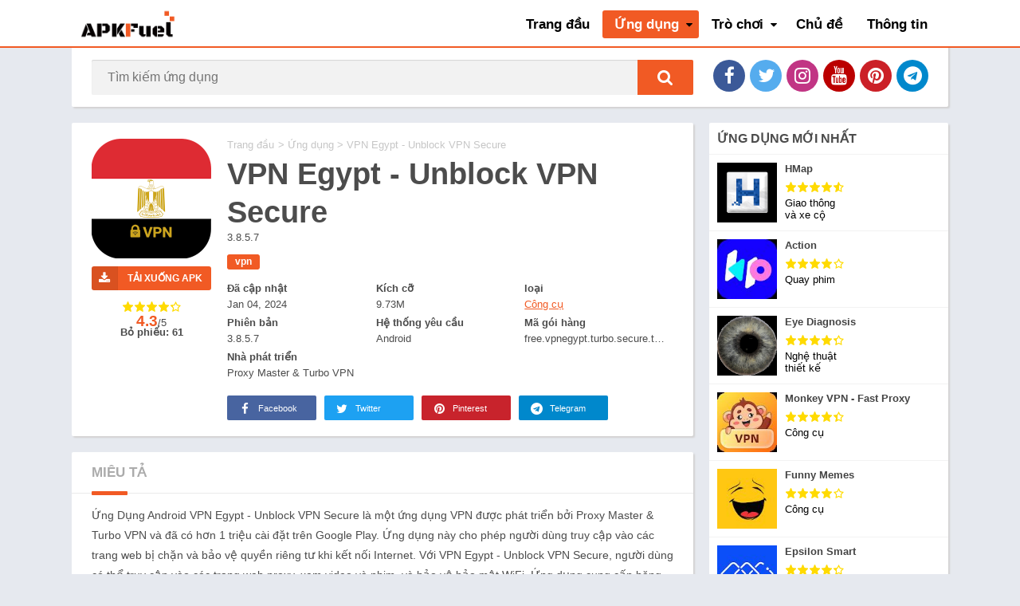

--- FILE ---
content_type: text/html; charset=UTF-8
request_url: https://apkfuel.com/vi/apps/tools/8111
body_size: 10008
content:
<!DOCTYPE html>
<html lang="vi">
  <head>
    <meta charset="UTF-8" />
    <meta http-equiv="X-UA-Compatible" content="IE=edge" />
    <meta name="viewport" content="width=device-width, initial-scale=1" />
    <link rel="preload" href="https://apkfuel.com/public2/css/font-awesome.min.css" as="style" />
    <link type="text/css" rel="stylesheet" href="https://apkfuel.com/public2/css/font-awesome.min.css" />
    <title>VPN Egypt - Unblock VPN Secure tải ứng dụng android - Miễn phí - APKFuel</title>
    <meta name="keywords" content="VPN Egypt , Unblock VPN Secure tải ứng dụng android , Miễn p" />
    <meta name="description" content="Ứng Dụng Android VPN Egypt - Unblock VPN Secure là một ứng dụng VPN được phát triển bởi Proxy Master & Turbo VPN và đã có hơn 1 triệu cài đặt trên Google Play. Ứng dụng này cho phép người dùng truy cập vào các trang web bị chặn và bảo vệ quyền riêng tư khi kết nối Internet. Với VPN Egypt - Unblock VPN Secure, người dùng có thể truy cập vào các trang web proxy, xem video và phim, và bảo vệ bảo mật WiFi. Ứng dụng cung cấp băng thông không giới hạn và tốc độ VPN siêu nhanh. Người dùng chỉ cần một cú nhấp chuột để kết nối với máy chủ proxy VPN và có thể truy cập vào bất kỳ ứng dụng và trang web nào. Ứng dụng cũng bảo vệ quyền riêng tư và bảo mật thông tin cá nhân của người dùng." />
    <meta property="og:site_name" content="apkfuel.com" />
    <meta property="og:title" content="VPN Egypt - Unblock VPN Secure tải ứng dụng android - Miễn phí- APKFuel" />
            <script type="4c8533338fe4a46f1790d2f3-text/javascript">var pdata = { "classify": "2", "type": "2", "dlink": "" }</script>

    <link rel="stylesheet" id="style-css" href="https://apkfuel.com/public2/css/game-detail.css" type="text/css" media="all" />
    <script type="4c8533338fe4a46f1790d2f3-text/javascript" src="https://apkfuel.com/public2/js/jquery1.9.1.min.js"></script>
    <meta property="og:url" content="https://apkfuel.com/vi/apps/tools/8111" />
    <meta property="og:type" content="website" />
    <meta name="renderer" content="webkit" />
    <link rel="preconnect" href="https://img.apkfuel.com">
    <link rel="dns-prefetch" href="https://img.apkfuel.com">
    <link rel="preconnect" href="https://www.googletagmanager.com">
    <link rel="dns-prefetch" href="https://www.googletagmanager.com">
    <link rel="preconnect" href="https://analytics.google.com">
    <link rel="dns-prefetch" href="https://analytics.google.com">
    <link rel="preload" href="https://apkfuel.com/public2/css/app.css" as="style" />
    <link rel="preload" href="https://apkfuel.com/public2/css/game-detail.css" as="style" />
    <link rel="preload" href="https://apkfuel.com/public2/js/jquery.min.js" as="script" />
    <link rel="canonical" href="https://apkfuel.com/vi/apps/tools/8111" />
    <link rel="alternate" href="https://apkfuel.com/vi/apps/tools/8111" hreflang="vi" />
    <link rel="shortcut icon" href="https://apkfuel.com/public2/images/favicon.ico" />
    <script type="4c8533338fe4a46f1790d2f3-text/javascript">
        var BaseUrl = "https://apkfuel.com/";
        var base_url = "https://apkfuel.com/vi/";
    </script>
    <script src="https://apkfuel.com/public2/js/jquery.min.js" type="4c8533338fe4a46f1790d2f3-text/javascript"></script>

    <script type="application/ld+json">
        {
            "@context": "http://schema.org",
            "@type": "WebSite",
            "name": "APKFuel",
            "url": "https://apkfuel.com/vi/",
            "potentialAction": {
                "@type": "SearchAction",
                "target": "https://apkfuel.com/vi/search?q={search_term_string}",
                "query-input": "required name=search_term_string"
            }
        }
    </script>
    <script async src="https://pagead2.googlesyndication.com/pagead/js/adsbygoogle.js?client=ca-pub-5172919023897490" crossorigin="anonymous" type="4c8533338fe4a46f1790d2f3-text/javascript"></script>    <script src="https://apkfuel.com/public2/js/LetterAvatar.js" type="4c8533338fe4a46f1790d2f3-text/javascript"></script>
    <script src="https://apkfuel.com/public2/js/detailIndex.js" type="4c8533338fe4a46f1790d2f3-text/javascript"></script>
    <script type="application/ld+json">
      {
        "@context": "https://schema.org",
        "@type": "BreadcrumbList",
        "itemListElement": [
          {
            "@type": "ListItem",
            "position": 1,
            "name": "Trang đầu",
            "item": "https://apkfuel.com/vi"
          },
          {
            "@type": "ListItem",
            "position": 2,
            "name": "Ứng dụng",
            "item": "https://apkfuel.com/vi/apps"
          },
          {
            "@type": "ListItem",
            "position": 3,
            "name": "VPN Egypt - Unblock VPN Secure",
            "item": "https://apkfuel.com/vi/apps/tools/8111"
          }
        ]
      }
    </script>
    <script type="application/ld+json">
      {
        "@context": "http://schema.org",
        "@type": "MobileApplication",
        "name": "VPN Egypt - Unblock VPN Secure",
        "image": "https://img.apkfuel.com/upload/202401/04/b879eHIj9ZVs4nR.png",
        "datePublished": "2024-01-04",
        "applicationCategory": "Công cụ",
        "operatingSystem": "Android",
        "screenshot": "https://img.apkfuel.com/upload/202401/04/2c596iBAOxMJhE4.jpg",
        "softwareVersion": "3.8.5.7",
        "aggregateRating": {
          "@type": "AggregateRating",
          "ratingValue": "4.3",
          "ratingCount": "61"
        },
        "offers": {
          "@type": "Offer",
          "price": "0.00",
          "priceCurrency": "USD"
        }
      }
    </script>
    <style>
      html a,
      html #header nav .menu > li.menu-item-has-children > .sub-menu::before,
      html .section .bloque-blog a.title:hover,
      html .section.blog .bloques li a.title:hover,
      html .aplication-single .box .entry a,
      html .aplication-single .box .box-content a,
      html .aplication-page .box .entry a,
      html .aplication-single .rating-average b,
      html .ratingBoxMovil .rating-average b,
      html #comments ol.comment-list .comment .comment-body .reply a,
      html .aplication-single .data-app span a,
      html .section .bloque-app-second .title:hover,
      html #wp-calendar td a,
      html .relacionados .bloque-app a:hover .title,
      html .trackback a,
      html .pingback a,
      html .pxtd h3 i,
      html .spinvt .snt {
        color: #f15a24;
      }
      html #header nav ul li.current-menu-item a,
      html #header nav .menu > li > a::before,
      html #header nav .menu > li.beforeactive > a::before,
      html #menu-mobile ul li a:hover,
      html body.nav_res #header nav ul.menu.active li a:hover,
      html body.nav_res #header nav ul.menu.active li a:hover i::before,
      html #subheader #searchBox form button,
      html #subheader.np #searchBox form button,
      html #subheader .np .social li a,
      html .pagination .page-numbers.current,
      html .pagination a.page-numbers:hover,
      html .section.blog .pagination .page-numbers.current,
      html .section.blog .pagination a.page-numbers:hover,
      html .section.blog .bloques li .excerpt .readmore a,
      html .section a.more,
      html .aplication-single .s2 .meta-cats a,
      html .downloadAPK:not(.danv):not(.t),
      html .aplication-single .readmore,
      html .aplication-single .etiquetas a,
      html .aplication-single .box h2.box-title::after,
      html .aplication-single .box h3.box-title::after,
      html .aplication-page .box h1.box-title::after,
      html h1.box-title::after,
      html .box #reply-title::after,
      html .box .comments-title::after,
      html #slideimages .si-prev i,
      html #slideimages .si-next i,
      html #comments input[type="submit"],
      html .widget.widget_tag_cloud a,
      html .widget .search-form input[type="submit"],
      html .widget .wp-block-search .wp-block-search__button,
      html main .error404 form button,
      html .ratingBoxMovil button,
      html #slideimages .px-prev i,
      html #slideimages .px-next i,
      html .section.blog .pagination .current,
      html .section.blog .pagination a:hover,
      html #box-report input[type="submit"],
      #main-site .error404 form button,
      html .section .bloque-app a::after,
      html .bld_,
      html #backtotop,
      html #dasl:not([disabled]),
      html .sdl-bar div {
        background: #f15a24;
      }
      html ::-webkit-scrollbar-thumb {
        background: #f15a24;
      }
      html #header,
      html #header nav .menu > li.menu-item-has-children > .sub-menu::before,
      html #subheader,
      html .section .bloque-app a::before,
      html .section .bloque-app-second,
      html #footer,
      html .bld_ico,
      html .bloque-blog,
      html .spinvt .snv {
        border-color: #f15a24;
      }
      html .loading {
        border-top-color: #f15a24;
      }
      html .section .bloque-app .px-postmeta {
        border-bottom-color: #f15a24;
      }
      html .spinvt .snv {
        border-right-color: transparent;
      }
      html .loading,
      html .g-recaptcha::before {
        border-top-color: #f15a24;
      }
    </style>
  </head>
  <body
    class="single"
  >

    <style>
    #header nav a{
        font-size: 17px!important;
    }
</style>
<div class="wrapper-page">
    <div id="menu-mobile" style="display:none;">
        <ul id="menu-main-menue" class="menu">
            <li  class="menu-item  ">
                <a href="/vi">Trang đầu</a>
            </li>
            <li  class="menu-item  current-menu-item menu-item-has-children "><a href="/vi/apps" aria-current="page">Ứng dụng</a>
                <ul class="sub-menu">
                                        <li class="menu-item  "><a href="/vi/apps/art_and_design/12-1-1">Nghệ thuật thiết kế</a></li>
                                        <li class="menu-item  "><a href="/vi/apps/auto_and_vehicles/7-1-1">Giao thông và xe cộ</a></li>
                                        <li class="menu-item  "><a href="/vi/apps/beauty/7-1-1">Làm đẹp</a></li>
                                        <li class="menu-item  "><a href="/vi/apps/books_and_reference/9-1-1">Sách & Tài liệu tham khảo</a></li>
                                        <li class="menu-item  "><a href="/vi/apps/business/8-1-1">Kinh doanh</a></li>
                                        <li class="menu-item  "><a href="/vi/apps/comics/9-1-1">Truyện tranh</a></li>
                                        <li class="menu-item  "><a href="/vi/apps/communication/1-1-1">Giao tiếp</a></li>
                                        <li class="menu-item  "><a href="/vi/apps/dating/1-1-1">Hẹn hò</a></li>
                                        <li class="menu-item  "><a href="/vi/apps/education/12-1-1">Giáo dục</a></li>
                                        <li class="menu-item  "><a href="/vi/apps/entertainment/12-1-1">Giải trí</a></li>
                                        <li class="menu-item  "><a href="/vi/apps/events/12-1-1">Sự kiện</a></li>
                                        <li class="menu-item  "><a href="/vi/apps/finance/13-1-1">Tài chính</a></li>
                                        <li class="menu-item  "><a href="/vi/apps/food_and_drink/7-1-1">Đồ ăn & Thức uống</a></li>
                                        <li class="menu-item  "><a href="/vi/apps/health_and_fitness/7-1-1">Sức khỏe & Thể hình</a></li>
                                        <li class="menu-item  "><a href="/vi/apps/house_and_home/7-1-1">Nhà ở</a></li>
                                        <li class="menu-item  "><a href="/vi/apps/libraries_and_demo/8-1-1">Thư viện & Demo</a></li>
                                        <li class="menu-item  "><a href="/vi/apps/lifestyle/7-1-1">Phong cách sống</a></li>
                                        <li class="menu-item  "><a href="/vi/apps/maps_and_navigation/5-1-1">Bản đồ & Điều hướng</a></li>
                                        <li class="menu-item  "><a href="/vi/apps/medical/7-1-1">Y học</a></li>
                                        <li class="menu-item  "><a href="/vi/apps/music_and_audio/6-1-1">Âm nhạc & Âm thanh</a></li>
                                        <li class="menu-item  "><a href="/vi/apps/editor/6-1-1">Lựa chọn của người biên tập</a></li>
                                        <li class="menu-item  "><a href="/vi/apps/news_and_magazines/9-1-1">Tin tức & Tạp chí</a></li>
                                        <li class="menu-item  "><a href="/vi/apps/parenting/12-1-1">Nuôi dạy con cái</a></li>
                                        <li class="menu-item  "><a href="/vi/apps/personalization/4-1-1">Cá nhân hóa</a></li>
                                        <li class="menu-item  "><a href="/vi/apps/photography/10-1-1">Quay phim</a></li>
                                        <li class="menu-item  "><a href="/vi/apps/productivity/8-1-1">Làm việc</a></li>
                                        <li class="menu-item  "><a href="/vi/apps/shopping/11-1-1">Mua sắm</a></li>
                                        <li class="menu-item  "><a href="/vi/apps/social/1-1-1">Xã hội</a></li>
                                        <li class="menu-item  "><a href="/vi/apps/sports/7-1-1">Thể thao</a></li>
                                        <li class="menu-item  "><a href="/vi/apps/tools/2-1-1">Công cụ</a></li>
                                        <li class="menu-item  "><a href="/vi/apps/travel_and_local/5-1-1">Sổ tay du lịch</a></li>
                                        <li class="menu-item  "><a href="/vi/apps/weather/7-1-1">Thời tiết</a></li>
                                        <li class="menu-item  "><a href="/vi/apps/video_players_and_editors/6-1-1">Trình phát và chỉnh sửa video</a></li>
                                    </ul>
            </li>
            <li  class="menu-item  menu-item-has-children "><a href="/vi/games">Trò chơi</a>
                <ul class="sub-menu">
                                        <li class="menu-item  "><a href="/vi/games/action/2-1-1">Hoạt động</a></li>
                                        <li class="menu-item  "><a href="/vi/games/adventure/4-1-1">Phiêu lưu mạo hiểm</a></li>
                                        <li class="menu-item  "><a href="/vi/games/arcade/3-1-1">Máy chơi game</a></li>
                                        <li class="menu-item  "><a href="/vi/games/board/6-1-1">Bài</a></li>
                                        <li class="menu-item  "><a href="/vi/games/card/6-1-1">Thẻ bài</a></li>
                                        <li class="menu-item  "><a href="/vi/games/casino/6-1-1">Sòng bạc</a></li>
                                        <li class="menu-item  "><a href="/vi/games/casual/11-1-1">Tiêu khiển</a></li>
                                        <li class="menu-item  "><a href="/vi/games/educational/3-1-1">Giáo dục</a></li>
                                        <li class="menu-item  "><a href="/vi/games/music/7-1-1">Âm nhạc</a></li>
                                        <li class="menu-item  "><a href="/vi/games/word/3-1-1">Từ</a></li>
                                        <li class="menu-item  "><a href="/vi/games/popular_games/3-1-1">Yêu thích</a></li>
                                        <li class="menu-item  "><a href="/vi/games/puzzle/3-1-1">Ghép hình</a></li>
                                        <li class="menu-item  "><a href="/vi/games/racing/9-1-1">Cuộc đua</a></li>
                                        <li class="menu-item  "><a href="/vi/games/role_playing/1-1-1">Nhập vai</a></li>
                                        <li class="menu-item  "><a href="/vi/games/simulation/8-1-1">Mô phỏng</a></li>
                                        <li class="menu-item  "><a href="/vi/games/strategy/5-1-1">Chiến lược</a></li>
                                        <li class="menu-item  "><a href="/vi/games/trivia/3-1-1">Trả lời câu hỏi</a></li>
                                    </ul>
            </li>

            <li  class="menu-item  ">
                <a href="/vi/topic">Chủ đề</a>
            </li>

                        <li class="menu-item   "><a href="/vi/news">Thông tin</a></li>

            <li>
                <ul class="social">
                    <li>
                        <a href="https://facebook.com/apkfuel/" class="facebook" title="Facebook" target="_blank" rel="nofollow">
                            <i class="fa fa-facebook" aria-hidden="true"></i>
                        </a>
                    </li>
                    <li>
                        <a href="https://twitter.com/apkfuel" class="twitter" title="Twitter" target="_blank" rel="nofollow">
                            <i class="fa fa-twitter" aria-hidden="true"></i>
                        </a>
                    </li>
                    <li>
                        <a href="#" class="instagram" title="Instagram" target="_blank" rel="nofollow">
                            <i class="fa fa-instagram" aria-hidden="true"></i>
                        </a>
                    </li>
                    <li>
                        <a href="https://www.youtube.com/c/APKFuel" class="youtube" title="YouTube" target="_blank" rel="nofollow"><i class="fa fa-youtube" aria-hidden="true"></i>
                        </a>
                    </li>
                    <li>
                        <a href="https://www.pinterest.com/APKFuel_Dot_Com/" class="pinterest" title="Pinterest" target="_blank" rel="nofollow">
                            <i class="fa fa-pinterest" aria-hidden="true"></i>
                        </a>
                    </li>
                    <li>
                        <a href="#" class="telegram" title="Telegram" target="_blank" rel="nofollow">
                            <i class="fa fa-telegram" aria-hidden="true"></i>
                        </a>
                    </li>
                </ul>
            </li>
        </ul>
    </div>
    <div class="wrapper-inside">
        <header id="header">
            <div class="container">
                <div class="logo">
                    <a href="https://apkfuel.com/vi"><img src="https://apkfuel.com/public2/images/APKFuel-Logo.png" alt="APKFuel" width="272" height="90"></a>
                </div>
                <nav class="menu-main-menue-container">
                    <div class="menu-open"><i class="fa fa-bars" aria-hidden="true"></i></div>
                    <ul  class="menu">
                        <li class="menu-item    menu-item-home "><a href="/vi">Trang đầu</a></li>
                        <li class="menu-item  current-menu-item  menu-item-has-children "><a href="/vi/apps" aria-current="page">Ứng dụng</a>
                            <ul class="sub-menu">
                                                                <li class="menu-item  "><a href="/vi/apps/art_and_design/12-1-1">Nghệ thuật thiết kế</a></li>
                                                                <li class="menu-item  "><a href="/vi/apps/auto_and_vehicles/7-1-1">Giao thông và xe cộ</a></li>
                                                                <li class="menu-item  "><a href="/vi/apps/beauty/7-1-1">Làm đẹp</a></li>
                                                                <li class="menu-item  "><a href="/vi/apps/books_and_reference/9-1-1">Sách & Tài liệu tham khảo</a></li>
                                                                <li class="menu-item  "><a href="/vi/apps/business/8-1-1">Kinh doanh</a></li>
                                                                <li class="menu-item  "><a href="/vi/apps/comics/9-1-1">Truyện tranh</a></li>
                                                                <li class="menu-item  "><a href="/vi/apps/communication/1-1-1">Giao tiếp</a></li>
                                                                <li class="menu-item  "><a href="/vi/apps/dating/1-1-1">Hẹn hò</a></li>
                                                                <li class="menu-item  "><a href="/vi/apps/education/12-1-1">Giáo dục</a></li>
                                                                <li class="menu-item  "><a href="/vi/apps/entertainment/12-1-1">Giải trí</a></li>
                                                                <li class="menu-item  "><a href="/vi/apps/events/12-1-1">Sự kiện</a></li>
                                                                <li class="menu-item  "><a href="/vi/apps/finance/13-1-1">Tài chính</a></li>
                                                                <li class="menu-item  "><a href="/vi/apps/food_and_drink/7-1-1">Đồ ăn & Thức uống</a></li>
                                                                <li class="menu-item  "><a href="/vi/apps/health_and_fitness/7-1-1">Sức khỏe & Thể hình</a></li>
                                                                <li class="menu-item  "><a href="/vi/apps/house_and_home/7-1-1">Nhà ở</a></li>
                                                                <li class="menu-item  "><a href="/vi/apps/libraries_and_demo/8-1-1">Thư viện & Demo</a></li>
                                                                <li class="menu-item  "><a href="/vi/apps/lifestyle/7-1-1">Phong cách sống</a></li>
                                                                <li class="menu-item  "><a href="/vi/apps/maps_and_navigation/5-1-1">Bản đồ & Điều hướng</a></li>
                                                                <li class="menu-item  "><a href="/vi/apps/medical/7-1-1">Y học</a></li>
                                                                <li class="menu-item  "><a href="/vi/apps/music_and_audio/6-1-1">Âm nhạc & Âm thanh</a></li>
                                                                <li class="menu-item  "><a href="/vi/apps/editor/6-1-1">Lựa chọn của người biên tập</a></li>
                                                                <li class="menu-item  "><a href="/vi/apps/news_and_magazines/9-1-1">Tin tức & Tạp chí</a></li>
                                                                <li class="menu-item  "><a href="/vi/apps/parenting/12-1-1">Nuôi dạy con cái</a></li>
                                                                <li class="menu-item  "><a href="/vi/apps/personalization/4-1-1">Cá nhân hóa</a></li>
                                                                <li class="menu-item  "><a href="/vi/apps/photography/10-1-1">Quay phim</a></li>
                                                                <li class="menu-item  "><a href="/vi/apps/productivity/8-1-1">Làm việc</a></li>
                                                                <li class="menu-item  "><a href="/vi/apps/shopping/11-1-1">Mua sắm</a></li>
                                                                <li class="menu-item  "><a href="/vi/apps/social/1-1-1">Xã hội</a></li>
                                                                <li class="menu-item  "><a href="/vi/apps/sports/7-1-1">Thể thao</a></li>
                                                                <li class="menu-item  "><a href="/vi/apps/tools/2-1-1">Công cụ</a></li>
                                                                <li class="menu-item  "><a href="/vi/apps/travel_and_local/5-1-1">Sổ tay du lịch</a></li>
                                                                <li class="menu-item  "><a href="/vi/apps/weather/7-1-1">Thời tiết</a></li>
                                                                <li class="menu-item  "><a href="/vi/apps/video_players_and_editors/6-1-1">Trình phát và chỉnh sửa video</a></li>
                                                            </ul>
                        </li>
                        <li class="menu-item   menu-item-has-children ">
                            <a href="/vi/games">Trò chơi</a>
                            <ul class="sub-menu">
                                                                <li class="menu-item  "><a href="/vi/games/action/2-1-1">Hoạt động</a></li>
                                                                <li class="menu-item  "><a href="/vi/games/adventure/4-1-1">Phiêu lưu mạo hiểm</a></li>
                                                                <li class="menu-item  "><a href="/vi/games/arcade/3-1-1">Máy chơi game</a></li>
                                                                <li class="menu-item  "><a href="/vi/games/board/6-1-1">Bài</a></li>
                                                                <li class="menu-item  "><a href="/vi/games/card/6-1-1">Thẻ bài</a></li>
                                                                <li class="menu-item  "><a href="/vi/games/casino/6-1-1">Sòng bạc</a></li>
                                                                <li class="menu-item  "><a href="/vi/games/casual/11-1-1">Tiêu khiển</a></li>
                                                                <li class="menu-item  "><a href="/vi/games/educational/3-1-1">Giáo dục</a></li>
                                                                <li class="menu-item  "><a href="/vi/games/music/7-1-1">Âm nhạc</a></li>
                                                                <li class="menu-item  "><a href="/vi/games/word/3-1-1">Từ</a></li>
                                                                <li class="menu-item  "><a href="/vi/games/popular_games/3-1-1">Yêu thích</a></li>
                                                                <li class="menu-item  "><a href="/vi/games/puzzle/3-1-1">Ghép hình</a></li>
                                                                <li class="menu-item  "><a href="/vi/games/racing/9-1-1">Cuộc đua</a></li>
                                                                <li class="menu-item  "><a href="/vi/games/role_playing/1-1-1">Nhập vai</a></li>
                                                                <li class="menu-item  "><a href="/vi/games/simulation/8-1-1">Mô phỏng</a></li>
                                                                <li class="menu-item  "><a href="/vi/games/strategy/5-1-1">Chiến lược</a></li>
                                                                <li class="menu-item  "><a href="/vi/games/trivia/3-1-1">Trả lời câu hỏi</a></li>
                                                            </ul>
                        </li>
                        <li class="menu-item   "><a href="/vi/topic">Chủ đề</a></li>
                                                <li class="menu-item   "><a href="/vi/news">Thông tin</a></li>

                    </ul>
                </nav>
            </div>
        </header>

        <div id="subheader" class="np">
            <div id="searchBox">
                <form action="https://apkfuel.com/vi/search">
                    <input type="text" name="q" placeholder="Tìm kiếm ứng dụng" required autocomplete="off" id="sbinput">
                    <button type="submit" role="button" aria-label="Search" title="App search"><i class="fa fa-search" aria-hidden="true"></i></button>
                </form>
                <ul></ul>
            </div>
            <ul class="social">
                <li>
                    <a href="https://facebook.com/apkfuel/" class="facebook" title="Facebook" target="_blank" rel="nofollow">
                        <i class="fa fa-facebook" aria-hidden="true"></i>
                    </a>
                </li>
                <li>
                    <a href="https://twitter.com/apkfuel" class="twitter" title="Twitter" target="_blank" rel="nofollow">
                        <i class="fa fa-twitter" aria-hidden="true"></i>
                    </a>
                </li>
                <li>
                    <a href="#" class="instagram" title="Instagram" target="_blank" rel="nofollow">
                        <i class="fa fa-instagram" aria-hidden="true"></i>
                    </a>
                </li>
                <li>
                    <a href="https://www.youtube.com/c/APKFuel" class="youtube" title="YouTube" target="_blank" rel="nofollow">
                        <i class="fa fa-youtube" aria-hidden="true"></i>
                    </a>
                </li>
                <li>
                    <a href="https://www.pinterest.com/APKFuel_Dot_Com/" class="pinterest" title="Pinterest" target="_blank" rel="nofollow">
                        <i class="fa fa-pinterest" aria-hidden="true"></i>
                    </a>
                </li>
                <li>
                    <a href="#" class="telegram" title="Telegram" target="_blank" rel="nofollow">
                        <i class="fa fa-telegram" aria-hidden="true"></i>
                    </a>
                </li>
            </ul>
        </div>    <input type="hidden" id="base_url" value="https://apkfuel.com/">
    <input type="hidden" id="id" value="8111">
    <input type="hidden" id="type" value="game">

    <main id="main-site">
      <div class="container">
        <div class="aplication-single">
          <div class="box">
            <div class="right s2">
              <ol id="breadcrumbs">
                <li><a href="https://apkfuel.com/vi/" >Trang đầu</a></li>
                &gt;
                <a href="https://apkfuel.com/vi/apps"  target="_blank">
                                      Ứng dụng                                  </a>
                &gt;
                VPN Egypt - Unblock VPN Secure              </ol>
              <h1 class="box-title">
                VPN Egypt - Unblock VPN Secure              </h1>

                3.8.5.7
              <div class="clear"></div>

              <div class="meta-cats">
                <ul class="post-categories">
                                    <li>
                    <a href="https://apkfuel.com/vi/topic/31"
                      >vpn                    </a>
                  </li>
                                  </ul>
              </div>

              <!--<div class="descripcion">-->
                <!--Ứng Dụng Android VPN Egypt - Unblock VPN Secure là một ứng dụng VPN được phát triển bởi Proxy Master & Turbo VPN và đã có hơn 1 triệu cài đặt trên Google Play. Ứng dụng này cho phép người dùng truy cập vào các trang web bị chặn và bảo vệ quyền riêng tư khi kết nối Internet. Với VPN Egypt - Unblock VPN Secure, người dùng có thể truy cập vào các trang web proxy, xem video và phim, và bảo vệ bảo mật WiFi. Ứng dụng cung cấp băng thông không giới hạn và tốc độ VPN siêu nhanh. Người dùng chỉ cần một cú nhấp chuột để kết nối với máy chủ proxy VPN và có thể truy cập vào bất kỳ ứng dụng và trang web nào. Ứng dụng cũng bảo vệ quyền riêng tư và bảo mật thông tin cá nhân của người dùng.-->
              <!--</div>-->
            </div>
            <div class="left s1">
              <div class="bloque-imagen">
                <div
                  class="image-single"
                  style="background-image: url('https://img.apkfuel.com/upload/202401/04/b879eHIj9ZVs4nR.png')"
                  title="VPN Egypt - Unblock VPN Secure APK"
                >

                </div>
              </div>

              <!--<div class="downlinks downloadAPK" data-appid="8111" data-appname="VPN Egypt - Unblock VPN Secure"  data-url="https://apkfuel.com/vi/">-->
              <!--<a href="javascript:;" class="android" style="display:none;"><i></i>-->
              <!--Phiên bản android-->
              <!--</a>-->
              <!--<a href="javascript:;" class="ios" style="display:none;"><i></i>-->
              <!--Phiên bản ios-->
              <!--</a>-->
              <!--<a href="javascript:;" class="pc" style="display:none;"><i></i>-->
              <!---->
              <!--</a>-->
              <!--<a href="javascript:;" class="no" style="display:none;">-->
              <!--Chưa tải xuống-->
              <!--&gt;-->
              <!--</a>-->

              <!--</div>-->

              <a
                data-appid="8111"
                data-url="https://apkfuel.com/vi/"
                href="https://apkfuel.com/vi/downloads/8111"
                class="downloadAPK"
                rel="nofollow"
                title="Download APK"
                ><i class="fa fa-download"></i
                >TẢI XUỐNG APK              </a>

              <div class="box-rating" >
                <span class="rating">
                  <span class="ratings-click" title="">
                    <span class="rating-click r1" data-count="1"></span>
                    <span class="rating-click r2" data-count="2"></span>
                    <span class="rating-click r3" data-count="3"></span>
                    <span class="rating-click r4" data-count="4"></span>
                    <span class="rating-click r5" data-count="5"></span>
                  </span>
                  <span class="stars" style="width:86%"></span>
                  <span class="rating-average"><b>4.3</b>/5</span>
                </span>
                <span class="rating-text">Bỏ phiếu: 61</span>
                <!-- 总评分数 -->
              </div>
            </div>
            <div class="right s2">
              <div class="box-data-app">
                <div class="left data-app">
                  <span><b>Đã cập nhật</b><br />Jan 04, 2024</span>
                  <span><b>Kích cỡ</b><br />9.73M</span>
                  <span><b> loại</b><br /><a href="https://apkfuel.com/vi/apps/tools/2-1-1">Công cụ</a></span>
                  <!--<span><b>thẻ</b><br />vpn</span>-->
                  <span><b>Phiên bản</b><br />3.8.5.7</span>
                  <span><b>Hệ thống yêu cầu</b><br />Android </span>
                  <span><b>Mã gói hàng</b><br />free.vpnegypt.turbo.secure.tunnel.unblock.proxy</span>                  <span><b>Nhà phát triển</b><br />Proxy Master &#38; Turbo VPN</span>
                  <!--<span><b>Bỏ phiếu</b><br />61</span>-->
                  <!--<span><b>Ngôn ngữ</b><br />Việt Nam</span>-->
                </div>
              </div>
            </div>
            <div class="right s2 box-social">
              <ul class="botones_sociales color">
                <li>
                  <a
                    href="javascript:void(0)"
                    data-href="http://www.facebook.com/sharer/sharer.php?u=https://apkfuel.com/mad-survivor-arid-warfire-latest-version-android-apk-download-now/"
                    data-width="700"
                    data-height="550"
                    class="facebook"
                    rel="nofollow"
                    ><i class="fa fa-facebook" aria-hidden="true"></i>
                    Facebook</a
                  >
                </li>
                <li>
                  <a
                    href="javascript:void(0)"
                    data-href="http://www.twitter.com/share?url=Mad Survivor: Arid Warfire Latest Version Android APK &#8211; Download Now: https://apkfuel.com/mad-survivor-arid-warfire-latest-version-android-apk-download-now/"
                    data-width="645"
                    data-height="573"
                    class="twitter"
                    rel="nofollow"
                    ><i class="fa fa-twitter" aria-hidden="true"></i> Twitter</a
                  >
                </li>
                <li>
                  <a
                    href="javascript:void(0)"
                    data-href="http://pinterest.com/pin/create/button/?url=https://apkfuel.com/mad-survivor-arid-warfire-latest-version-android-apk-download-now/"
                    data-width="770"
                    data-height="573"
                    class="pinterest"
                    rel="nofollow"
                    ><i class="fa fa-pinterest" aria-hidden="true"></i>
                    Pinterest</a
                  >
                </li>
                <li class="tg">
                  <a
                    href="tg://msg_url?url=https://apkfuel.com/mad-survivor-arid-warfire-latest-version-android-apk-download-now/"
                    class="telegram"
                    rel="nofollow"
                    ><i class="fa fa-telegram" aria-hidden="true"></i>
                    Telegram</a
                  >
                </li>
                <li class="ws">
                  <a
                    href="whatsapp://send?text=Mad+Survivor%3A+Arid+Warfire+Latest+Version+Android+APK+%26%238211%3B+Download+Now%3A+https%3A%2F%2Fapkfuel.com%2Fmad-survivor-arid-warfire-latest-version-android-apk-download-now%2F"
                    data-action="share/whatsapp/share"
                    class="whatsapp"
                    rel="nofollow"
                    ><i class="fa fa-whatsapp" aria-hidden="true"></i>
                    Whatsapp</a
                  >
                </li>
              </ul>
            </div>
          </div>
          <div id="box-report" class="box">
            <div class="box-content">
              <a href="javascript:void(0)" class="close-report"
                ><i class="fa fa-close"></i
              ></a>
              <div class="br-title">Report this app</div>
              <form>
                <label
                  ><input
                    type="radio"
                    name="report-opt"
                    value="1"
                    checked
                    required
                  />
                  <span>Download links do not work</span></label
                ><label
                  ><input type="radio" name="report-opt" value="2" />
                  <span>There is a new version</span></label
                ><label
                  ><input type="radio" name="report-opt" value="3" />
                  <span>Others</span></label
                >
                <p>
                  <textarea
                    placeholder="Detail report (Optional)"
                    name="report-details"
                    spellcheck="off"
                  ></textarea>
                </p>
                <p>
                  <input
                    type="email"
                    name="report-email"
                    required
                    spellcheck="off"
                    placeholder="Email *"
                    style="width: 100%"
                  />
                </p>
                <p style="margin-bottom: 0">
                  <input type="submit" class="br-submit" value="Report" />
                </p>
              </form>
            </div>
          </div>

          <div id="descripcion" class="box">
            <h2 class="box-title">MIÊU TẢ</h2>
            <div class="entry">
              <div class="entry-limit">
                <p>Ứng Dụng Android VPN Egypt - Unblock VPN Secure là một ứng dụng VPN được phát triển bởi Proxy Master & Turbo VPN và đã có hơn 1 triệu cài đặt trên Google Play. Ứng dụng này cho phép người dùng truy cập vào các trang web bị chặn và bảo vệ quyền riêng tư khi kết nối Internet. Với VPN Egypt - Unblock VPN Secure, người dùng có thể truy cập vào các trang web proxy, xem video và phim, và bảo vệ bảo mật WiFi. Ứng dụng cung cấp băng thông không giới hạn và tốc độ VPN siêu nhanh. Người dùng chỉ cần một cú nhấp chuột để kết nối với máy chủ proxy VPN và có thể truy cập vào bất kỳ ứng dụng và trang web nào. Ứng dụng cũng bảo vệ quyền riêng tư và bảo mật thông tin cá nhân của người dùng.</p><p>I. 6 tính năng của ứng dụng VPN Egypt - Unblock VPN Secure:</p><p>- Băng thông không giới hạn để sử dụng: Người dùng có thể sử dụng ứng dụng mà không bị giới hạn bởi băng thông.</p><p>- Đa dạng về quốc gia kết nối: Ứng dụng cung cấp danh sách vô tận các quốc gia để kết nối trên toàn thế giới, cho phép người dùng truy cập trang web yêu thích của họ từ mọi nơi.</p><p>- Kết nối nhanh chóng: Với chỉ một cú nhấp chuột, người dùng có thể kết nối với máy chủ proxy VPN và có một kết nối mạng tốt hơn, tiết kiệm thời gian và công sức.</p><p>- Tốc độ siêu nhanh: Ứng dụng VPN Egypt - Unblock VPN Secure cho phép người dùng truy cập vào các trang web và ứng dụng một cách nhanh chóng và mượt mà.</p><p>- Truy cập vào bất kỳ trang web và ứng dụng nào: Với Proxy VPN miễn phí, người dùng có thể truy cập vào bất kỳ trang web và ứng dụng nào mà không bị giới hạn bởi vị trí địa lý, bộ lọc internet và kiểm duyệt.</p><p>- Bảo vệ quyền riêng tư và bảo mật: Ứng dụng VPN Egypt - Unblock VPN Secure giúp người dùng bảo vệ quyền riêng tư và an toàn thông tin cá nhân, đảm bảo rằng dữ liệu của họ được mã hóa và được bảo vệ khi sử dụng ứng dụng.</p><p>II. Kết luận:</p><p>Ứng dụng VPN Egypt - Unblock VPN Secure có 6 tính năng hữu ích gồm băng thông không giới hạn, đa dạng quốc gia kết nối, kết nối nhanh chóng, tốc độ siêu nhanh, truy cập vào bất kỳ trang web và ứng dụng nào, và bảo vệ quyền riêng tư và bảo mật. Với những tính năng này, ứng dụng hứa hẹn mang lại cho người dùng trải nghiệm internet thuận tiện, an toàn và không bị giới hạn.</p>              </div>
            </div>
          </div>
                    <div class="box imagenes">
            <h2 class="box-title">HÌNH ẢNH</h2>
            <div
              id="slideimages"
              class="px-carousel"
              data-title="Mad Survivor: Arid Warfire Latest Version Android APK &#8211; Download Now"
            >
              <div class="px-carousel-nav disabled">
                <button
                  type="button"
                  class="px-prev disabled"
                  aria-label="Previous Page"
                >
                  <i class="fa fa-angle-left" aria-hidden="true"></i></button
                ><button
                  type="button"
                  class="px-next disabled"
                  aria-label="next page"
                >
                  <i class="fa fa-angle-right" aria-hidden="true"></i>
                </button>
              </div>
              <div class="px-carousel-wrapper">
                <div class="px-carousel-container">
                  
                  <div class="px-carousel-item">
                    <img
                      src="https://img.apkfuel.com/upload/202401/04/2c596iBAOxMJhE4.jpg"
                      width="100%"
                      height="100%"
                      data-big-src="https://img.apkfuel.com/upload/202401/04/2c596iBAOxMJhE4.jpg"
                      alt="VPN Egypt - Unblock VPN Secure Screenshot 1"
                    />
                  </div>

                  
                  <div class="px-carousel-item">
                    <img
                      src="https://img.apkfuel.com/upload/202401/04/ef0a1hkAVOy9jYb.jpg"
                      width="100%"
                      height="100%"
                      data-big-src="https://img.apkfuel.com/upload/202401/04/ef0a1hkAVOy9jYb.jpg"
                      alt="VPN Egypt - Unblock VPN Secure Screenshot 2"
                    />
                  </div>

                  
                  <div class="px-carousel-item">
                    <img
                      src="https://img.apkfuel.com/upload/202401/04/851b8vjxTGWil2a.jpg"
                      width="100%"
                      height="100%"
                      data-big-src="https://img.apkfuel.com/upload/202401/04/851b8vjxTGWil2a.jpg"
                      alt="VPN Egypt - Unblock VPN Secure Screenshot 3"
                    />
                  </div>

                  
                  <div class="px-carousel-item">
                    <img
                      src="https://img.apkfuel.com/upload/202401/04/68f7dzUZts8yAeo.jpg"
                      width="100%"
                      height="100%"
                      data-big-src="https://img.apkfuel.com/upload/202401/04/68f7dzUZts8yAeo.jpg"
                      alt="VPN Egypt - Unblock VPN Secure Screenshot 4"
                    />
                  </div>

                  
                  <div class="px-carousel-item">
                    <img
                      src="https://img.apkfuel.com/upload/202401/04/b273a8ERmaPvkDu.jpg"
                      width="100%"
                      height="100%"
                      data-big-src="https://img.apkfuel.com/upload/202401/04/b273a8ERmaPvkDu.jpg"
                      alt="VPN Egypt - Unblock VPN Secure Screenshot 5"
                    />
                  </div>

                  
                  <div class="px-carousel-item">
                    <img
                      src="https://img.apkfuel.com/upload/202401/04/c3f1aiHKTx1pImW.jpg"
                      width="100%"
                      height="100%"
                      data-big-src="https://img.apkfuel.com/upload/202401/04/c3f1aiHKTx1pImW.jpg"
                      alt="VPN Egypt - Unblock VPN Secure Screenshot 6"
                    />
                  </div>

                                  </div>
              </div>
            </div>
          </div>
                    
          <div class="box relacionados">
            <h2 class="box-title">ỨNG DỤNG LIÊN QUAN</h2>
            <div class="bloque-apps">
              
              <div class="bloque-app">
                <a href="https://apkfuel.com/vi/apps/tools/17492"
                   title="Monkey VPN - Fast Proxy"
                >

                  <div class="bloque-imagen">
                    <img
                      width="150"
                      height="150"
                      src="https://img.apkfuel.com/upload/202404/17/2d244uWcLC2TaKV.jpg"
                      class="attachment-thumbnail size-thumbnail wp-post-image"
                      alt="Monkey VPN - Fast Proxy APK"
                      decoding="async"
                      title="Monkey VPN - Fast Proxy  APK"
                    />
                  </div>
                  <span class="title">
                    Monkey VPN - Fast Proxy                  </span>
                  <!--<span class="developer">Monkey VPN - Fast Proxy download ứng dụng android - Miễn phí</span>-->
                </a>
              </div>
              
              <div class="bloque-app">
                <a href="https://apkfuel.com/vi/apps/tools/15133"
                   title="IDNotify Secure VPN"
                >

                  <div class="bloque-imagen">
                    <img
                      width="150"
                      height="150"
                      src="https://img.apkfuel.com/upload/202403/22/44af14Ct7vrORK3.png"
                      class="attachment-thumbnail size-thumbnail wp-post-image"
                      alt="IDNotify Secure VPN APK"
                      decoding="async"
                      title="IDNotify Secure VPN  APK"
                    />
                  </div>
                  <span class="title">
                    IDNotify Secure VPN                  </span>
                  <!--<span class="developer">IDNotify Secure VPN tải về trên android - Miễn phí</span>-->
                </a>
              </div>
              
              <div class="bloque-app">
                <a href="https://apkfuel.com/vi/apps/tools/15132"
                   title="Viki VPN"
                >

                  <div class="bloque-imagen">
                    <img
                      width="150"
                      height="150"
                      src="https://img.apkfuel.com/upload/202403/22/b2ee4VACyMxh0ie.png"
                      class="attachment-thumbnail size-thumbnail wp-post-image"
                      alt="Viki VPN APK"
                      decoding="async"
                      title="Viki VPN  APK"
                    />
                  </div>
                  <span class="title">
                    Viki VPN                  </span>
                  <!--<span class="developer">Viki VPN phiên bản android mới nhất - Tải về</span>-->
                </a>
              </div>
              
              <div class="bloque-app">
                <a href="https://apkfuel.com/vi/apps/tools/15123"
                   title="MatrixVPN"
                >

                  <div class="bloque-imagen">
                    <img
                      width="150"
                      height="150"
                      src="https://img.apkfuel.com/upload/202403/21/9add1dqvPmHlQKL.png"
                      class="attachment-thumbnail size-thumbnail wp-post-image"
                      alt="MatrixVPN APK"
                      decoding="async"
                      title="MatrixVPN  APK"
                    />
                  </div>
                  <span class="title">
                    MatrixVPN                  </span>
                  <!--<span class="developer">MatrixVPN tải về miễn phí</span>-->
                </a>
              </div>
              
              <div class="bloque-app">
                <a href="https://apkfuel.com/vi/apps/tools/15121"
                   title="FastNet VPN : Secure VPN Proxy"
                >

                  <div class="bloque-imagen">
                    <img
                      width="150"
                      height="150"
                      src="https://img.apkfuel.com/upload/202403/21/4de3cQzp35hJEvB.png"
                      class="attachment-thumbnail size-thumbnail wp-post-image"
                      alt="FastNet VPN : Secure VPN Proxy APK"
                      decoding="async"
                      title="FastNet VPN : Secure VPN Proxy  APK"
                    />
                  </div>
                  <span class="title">
                    FastNet VPN : Secure VPN Proxy                  </span>
                  <!--<span class="developer">FastNet VPN : Secure VPN Proxy tải ứng dụng cho điện thoại android - Miễn phí</span>-->
                </a>
              </div>
                          </div>
          </div>
                              <div class="box">

              <h2 class="box-title">Bình luận</h2>
              <ul class="review">
                                <li class="review-item">
                  <div class="review-avatar">
                    <!--  -->
                    <img src="" avatar />
                  </div>
                  <div class="review-info">
                    <div class="panel-user-info-top">Khanh Phuong Pham</div>

                    <div class="stars">
                      <span class="score" style="width: 85%; margin-top: 6px"></span>
                    </div>

                    <div class="panel-review-content">
                      game bắt đánh giá 5 sao                     </div>
                    <div class="panel-review-time j-review-time" data-ctime="1662398996">
                      Jan 13, 2024 13:50:30                    </div>
                  </div>
                </li>
                                <li class="review-item">
                  <div class="review-avatar">
                    <!--  -->
                    <img src="" avatar />
                  </div>
                  <div class="review-info">
                    <div class="panel-user-info-top">Fancade Nhat</div>

                    <div class="stars">
                      <span class="score" style="width: 85%; margin-top: 6px"></span>
                    </div>

                    <div class="panel-review-content">
                      App bắt 5 sao nhé app Như cc                    </div>
                    <div class="panel-review-time j-review-time" data-ctime="1662398996">
                      Jan 13, 2024 01:53:08                    </div>
                  </div>
                </li>
                                <li class="review-item">
                  <div class="review-avatar">
                    <!--  -->
                    <img src="" avatar />
                  </div>
                  <div class="review-info">
                    <div class="panel-user-info-top">NTN Fan</div>

                    <div class="stars">
                      <span class="score" style="width: 85%; margin-top: 6px"></span>
                    </div>

                    <div class="panel-review-content">
                      Hay ok được nhà                    </div>
                    <div class="panel-review-time j-review-time" data-ctime="1662398996">
                      Jan 12, 2024 19:27:13                    </div>
                  </div>
                </li>
                                <li class="review-item">
                  <div class="review-avatar">
                    <!--  -->
                    <img src="" avatar />
                  </div>
                  <div class="review-info">
                    <div class="panel-user-info-top">Tu Nguyen</div>

                    <div class="stars">
                      <span class="score" style="width: 85%; margin-top: 6px"></span>
                    </div>

                    <div class="panel-review-content">
                      Bắt cho 5 sao mới cho dùng                     </div>
                    <div class="panel-review-time j-review-time" data-ctime="1662398996">
                      Jan 12, 2024 08:45:46                    </div>
                  </div>
                </li>
                                <li class="review-item">
                  <div class="review-avatar">
                    <!--  -->
                    <img src="" avatar />
                  </div>
                  <div class="review-info">
                    <div class="panel-user-info-top">Nghia Hoang</div>

                    <div class="stars">
                      <span class="score" style="width: 85%; margin-top: 6px"></span>
                    </div>

                    <div class="panel-review-content">
                      Cản ơn bạn nha                     </div>
                    <div class="panel-review-time j-review-time" data-ctime="1662398996">
                      Jan 10, 2024 20:55:58                    </div>
                  </div>
                </li>
                                <li class="review-item">
                  <div class="review-avatar">
                    <!--  -->
                    <img src="" avatar />
                  </div>
                  <div class="review-info">
                    <div class="panel-user-info-top">Châu Ngọc dũng</div>

                    <div class="stars">
                      <span class="score" style="width: 85%; margin-top: 6px"></span>
                    </div>

                    <div class="panel-review-content">
                      Rất hay , tuyệt vời                    </div>
                    <div class="panel-review-time j-review-time" data-ctime="1662398996">
                      Jan 10, 2024 19:23:07                    </div>
                  </div>
                </li>
                
              </ul>

            </div>
                  </div>
        <div id="sidebar">
          <div
            id="ultimos_posts_widget-2"
            class="widget widget_ultimos_posts_widget"
          >
            <h2 class="widget-title">Ứng dụng mới nhất</h2>
            <div class="widget-content">
              <ul>
                                <li>
                  <a href="https://apkfuel.com/vi/apps/auto_and_vehicles/17495">


                    <div class="bghover"></div>
                    <div class="bloque-imagen w75">
                      <img
                        width="240"
                        height="240"
                        src="https://img.apkfuel.com/upload/202404/17/2075e3nat1vRqdp.jpg"
                        class="attachment-miniatura size-miniatura wp-post-image"
                        alt="HMap APK"
                        decoding="async"
                        title="HMap APK"
                      />
                    </div>
                    <div class="s2">
                      <span class="title">HMap</span>
                      <span class="developer"></span>
                      <div class="box-rating voted" >
                        <span class="rating">
                          <span class="stars" style="width:
                          90%"></span
                        >
                        <span class="sort">Giao thông và xe cộ</span>
                      </div>
                    </div>
                  </a>
                </li>

                                <li>
                  <a href="https://apkfuel.com/vi/apps/photography/17494">


                    <div class="bghover"></div>
                    <div class="bloque-imagen w75">
                      <img
                        width="240"
                        height="240"
                        src="https://img.apkfuel.com/upload/202404/17/0323aNHt1kYeU8O.jpg"
                        class="attachment-miniatura size-miniatura wp-post-image"
                        alt="Action APK"
                        decoding="async"
                        title="Action APK"
                      />
                    </div>
                    <div class="s2">
                      <span class="title">Action</span>
                      <span class="developer"></span>
                      <div class="box-rating voted" >
                        <span class="rating">
                          <span class="stars" style="width:
                          80%"></span
                        >
                        <span class="sort">Quay phim</span>
                      </div>
                    </div>
                  </a>
                </li>

                                <li>
                  <a href="https://apkfuel.com/vi/apps/art_and_design/17493">


                    <div class="bghover"></div>
                    <div class="bloque-imagen w75">
                      <img
                        width="240"
                        height="240"
                        src="https://img.apkfuel.com/upload/202404/17/df7b8g1EeZJA5im.jpg"
                        class="attachment-miniatura size-miniatura wp-post-image"
                        alt="Eye Diagnosis APK"
                        decoding="async"
                        title="Eye Diagnosis APK"
                      />
                    </div>
                    <div class="s2">
                      <span class="title">Eye Diagnosis</span>
                      <span class="developer"></span>
                      <div class="box-rating voted" >
                        <span class="rating">
                          <span class="stars" style="width:
                          86%"></span
                        >
                        <span class="sort">Nghệ thuật thiết kế</span>
                      </div>
                    </div>
                  </a>
                </li>

                                <li>
                  <a href="https://apkfuel.com/vi/apps/tools/17492">


                    <div class="bghover"></div>
                    <div class="bloque-imagen w75">
                      <img
                        width="240"
                        height="240"
                        src="https://img.apkfuel.com/upload/202404/17/2d244uWcLC2TaKV.jpg"
                        class="attachment-miniatura size-miniatura wp-post-image"
                        alt="Monkey VPN - Fast Proxy APK"
                        decoding="async"
                        title="Monkey VPN - Fast Proxy APK"
                      />
                    </div>
                    <div class="s2">
                      <span class="title">Monkey VPN - Fast Proxy</span>
                      <span class="developer"></span>
                      <div class="box-rating voted" >
                        <span class="rating">
                          <span class="stars" style="width:
                          88%"></span
                        >
                        <span class="sort">Công cụ</span>
                      </div>
                    </div>
                  </a>
                </li>

                                <li>
                  <a href="https://apkfuel.com/vi/apps/tools/17491">


                    <div class="bghover"></div>
                    <div class="bloque-imagen w75">
                      <img
                        width="240"
                        height="240"
                        src="https://img.apkfuel.com/upload/202404/17/346a4Xsk25znBSv.jpg"
                        class="attachment-miniatura size-miniatura wp-post-image"
                        alt="Funny Memes APK"
                        decoding="async"
                        title="Funny Memes APK"
                      />
                    </div>
                    <div class="s2">
                      <span class="title">Funny Memes</span>
                      <span class="developer"></span>
                      <div class="box-rating voted" >
                        <span class="rating">
                          <span class="stars" style="width:
                          80%"></span
                        >
                        <span class="sort">Công cụ</span>
                      </div>
                    </div>
                  </a>
                </li>

                                <li>
                  <a href="https://apkfuel.com/vi/apps/business/17490">


                    <div class="bghover"></div>
                    <div class="bloque-imagen w75">
                      <img
                        width="240"
                        height="240"
                        src="https://img.apkfuel.com/upload/202404/17/41fb9ofSMrKhjxd.jpg"
                        class="attachment-miniatura size-miniatura wp-post-image"
                        alt="Epsilon Smart APK"
                        decoding="async"
                        title="Epsilon Smart APK"
                      />
                    </div>
                    <div class="s2">
                      <span class="title">Epsilon Smart</span>
                      <span class="developer"></span>
                      <div class="box-rating voted" >
                        <span class="rating">
                          <span class="stars" style="width:
                          86%"></span
                        >
                        <span class="sort">Kinh doanh</span>
                      </div>
                    </div>
                  </a>
                </li>

                              </ul>
            </div>
          </div>
        </div>
      </div>
    </main>

    <footer id="footer">
  <div class="container">
      <div class="footer-bottom">
          <div class="copy">© APKFuel Inc. Ltd. 2019 - 2026 - All copyright assets are the trademarks of their respective Company LLC. - <a href="https://apkfuel.com" target="_blank" rel="nofollow noopener">APKFuel</a>&nbsp;&nbsp;&nbsp;<a href="https://apkfuel.com/dmca">DMCA</a></div>
          <div style="color: #fff;font-size: 15px;line-height: 22px;">&nbsp;&nbsp;&nbsp;apkfuel@gmail.com</div>
      </div>    
  </div>
</footer>
</div>

</div>
<div id="backtotop" title="back to top"><i class="fa fa-angle-up"  ></i></div>

<script src="https://apkfuel.com/public2/js/index.js" type="4c8533338fe4a46f1790d2f3-text/javascript"></script>
<script async src="https://www.googletagmanager.com/gtag/js?id=G-5C43YXELVQ" type="4c8533338fe4a46f1790d2f3-text/javascript"></script>
<script type="4c8533338fe4a46f1790d2f3-text/javascript">
    window.dataLayer = window.dataLayer || [];
    function gtag(){dataLayer.push(arguments);}
    gtag('js', new Date());

    gtag('config', 'G-5C43YXELVQ');
</script>

<script src="/cdn-cgi/scripts/7d0fa10a/cloudflare-static/rocket-loader.min.js" data-cf-settings="4c8533338fe4a46f1790d2f3-|49" defer></script><script defer src="https://static.cloudflareinsights.com/beacon.min.js/vcd15cbe7772f49c399c6a5babf22c1241717689176015" integrity="sha512-ZpsOmlRQV6y907TI0dKBHq9Md29nnaEIPlkf84rnaERnq6zvWvPUqr2ft8M1aS28oN72PdrCzSjY4U6VaAw1EQ==" data-cf-beacon='{"version":"2024.11.0","token":"385890538f3a4ae1b3b0a33bf2c4ad06","r":1,"server_timing":{"name":{"cfCacheStatus":true,"cfEdge":true,"cfExtPri":true,"cfL4":true,"cfOrigin":true,"cfSpeedBrain":true},"location_startswith":null}}' crossorigin="anonymous"></script>
</body>
</html>  </body>
  <script type="4c8533338fe4a46f1790d2f3-text/javascript">
  $(document).ready(function() {
      $("a.downloadAPK").click(function(event) {
        var downloadUrl = $(this).attr("href"); 
        window.location.href = downloadUrl;
      });
  });
  </script>
</html>


--- FILE ---
content_type: text/html; charset=utf-8
request_url: https://www.google.com/recaptcha/api2/aframe
body_size: 267
content:
<!DOCTYPE HTML><html><head><meta http-equiv="content-type" content="text/html; charset=UTF-8"></head><body><script nonce="gcKkRBqsEicbZM2A1tBZ3Q">/** Anti-fraud and anti-abuse applications only. See google.com/recaptcha */ try{var clients={'sodar':'https://pagead2.googlesyndication.com/pagead/sodar?'};window.addEventListener("message",function(a){try{if(a.source===window.parent){var b=JSON.parse(a.data);var c=clients[b['id']];if(c){var d=document.createElement('img');d.src=c+b['params']+'&rc='+(localStorage.getItem("rc::a")?sessionStorage.getItem("rc::b"):"");window.document.body.appendChild(d);sessionStorage.setItem("rc::e",parseInt(sessionStorage.getItem("rc::e")||0)+1);localStorage.setItem("rc::h",'1770116991108');}}}catch(b){}});window.parent.postMessage("_grecaptcha_ready", "*");}catch(b){}</script></body></html>

--- FILE ---
content_type: text/css
request_url: https://apkfuel.com/public2/css/app.css
body_size: 15348
content:
/*  
Theme Name: Appyn
Theme URI: https://themespixel.net/appyn/
Author: ThemesPixel
Author URI: https://themespixel.net
Description: Theme Wordpress for Android applications.
Version: 2.0.12
*/
@charset "utf-8";

html {
    scrollbar-width: thin;
    scrollbar-color: #1bbc9b transparent
}

html.nofixed {
    overflow: hidden
}

body {
    font-family: 'Open Sans', 'Arial', sans-serif;
    font-size: 13px;
    color: #4c4c4c;
    background: #e6e9ef;
    margin: 0;
    font-weight: 400
}

*,
::before,
::after,
:hover,
:focus {
    box-sizing: border-box;
    outline: none
}

::-webkit-scrollbar {
    width: 8px;
    height: 8px
}

::-webkit-scrollbar-track {
    background: transparent
}

::-webkit-scrollbar-thumb {
    background: #1bbc9b
}

.box-content table::-webkit-scrollbar {
    width: 3px
}

a {
    text-decoration: none;
    color: #1bbc9b
}

ul,
ol,
li,
h1,
h2,
h3,
h4,
h5,
h6 {
    list-style: none;
    margin: 0;
    padding: 0
}

b,
strong,
h1,
h2,
h3,
h4,
h5,
h6 {
    font-size: 22px;
    font-weight: 700
}

img {
    max-width: 100%;
    height: auto
}

.lazyload {
    opacity: 0
}

table {
    border-spacing: 0;
    width: 100%;
    border-collapse: collapse;
    margin-bottom: 20px
}

table caption {
    padding: 1em 0;
    font-weight: 600
}

table td,
table th {
    padding: 1em 1.41575em;
    text-align: left;
    vertical-align: top;
    border: 1px solid #F2F2F2
}

table td p:last-child,
table th p:last-child {
    margin-bottom: 0
}

table th {
    font-weight: 600;
    padding: 1em 1.4575em;
    vertical-align: middle;
    background: #f6f6f6
}

fieldset {
    padding: 1.618em;
    padding-top: 1em;
    border: 0;
    margin: 0;
    margin-bottom: 1.618em;
    margin-top: 1.618em
}

fieldset legend {
    font-weight: 600;
    padding: .6180469716em 1em;
    margin-left: -1em;
    border: 0
}

label {
    line-height: 28px
}

input[type=email],
input[type=password],
input[type=search],
input[type=text],
input[type=url],
textarea,
textarea:focus,
select {
    padding: .6180469716em;
    background-color: #f2f2f2;
    color: #43454b;
    outline: 0;
    border: 0;
    -webkit-appearance: none;
    box-sizing: border-box;
    font-weight: 400;
    box-shadow: inset 0 1px 1px rgba(0, 0, 0, .125);
    line-height: 1.618;
    border-radius: 2px
}

select {
    -webkit-appearance: auto
}

button,
button:focus,
input[type=button],
input[type=reset],
input[type=submit] {
    border: 0;
    cursor: pointer;
    padding: .6em 1.4em;
    text-decoration: none;
    text-shadow: none;
    display: inline-block;
    outline: 0;
    -webkit-appearance: none;
    -webkit-font-smoothing: antialiased;
    border-radius: 0;
    background-color: #EEE;
    border-color: #EEE;
    color: #333
}

table tbody th {
    background: #F4F4F4
}

table tr:nth-child(even) {
    background: #F9F9F9
}

fieldset {
    background: #fbfbfb
}

.container {
    width: 1100px;
    max-width: 100%;
    margin: auto;
    position: relative;
    padding: 0
}

.row {
    margin-left: -15px;
    margin-right: -15px
}

.wrapper-inside {
    position: relative;
    z-index: 99;
    background: #e6e9ef
}

.toggle-nav .wrapper-inside>* {
    transform: translate3d(-80%, 0, 0);
    overflow: hidden;
    -moz-transform: translate3d(-80%, 0, 0);
    -ms-transform: translate3d(-80%, 0, 0);
    -o-transform: translate3d(-80%, 0, 0)
}

.wrapper-inside>*,
#menu-mobile {
    transition: all ease .2s
}

#header {
    background: white;
    position: fixed;
    width: 100%;
    border-bottom: 2px solid #1bbc9b;
    z-index: 999;
    height: 60px;
    box-sizing: border-box
}

#header .container {
    display: flex;
    justify-content: space-between;
    align-items: center;
    height: 60px;
    padding-left: 10px;
    padding-right: 10px
}

#header .logo a img {
    display: block;
    max-height: 40px;
    height: 40px;
    width: auto
}

#header nav {
    margin-left: auto;
    flex: none;
    background-color: white
}

#header nav .menu {
    margin: auto;
    float: left
}

#header nav ul {
    list-style: none;
    margin: 0;
    padding: 0
}

#header nav ul li {
    float: left;
    margin-right: 1px;
    position: relative
}

#header nav ul li.current-menu-item a {
    background: #1bbc9b;
    border-radius: 3px;
    color: #FFF
}

#header nav a {
    color: black;
    background-color: white;
    display: block;
    line-height: 35px;
    padding: 0 15px;
    position: relative;
    font-size: 13px;
    font-weight: 600
}

#header nav .menu>li>a::before {
    content: '';
    width: 0;
    height: 100%;
    background: #1bbc9b;
    display: block;
    position: absolute;
    left: 0;
    right: 0;
    margin: auto;
    bottom: 0;
    z-index: -1;
    border-radius: 3px
}

#header nav .menu li:hover a::before {
    width: 100%
}

#header nav .menu li.menu-item-has-children a {
    padding-right: 25px
}

#header nav .menu>li.menu-item-has-children>.sub-menu::before {
    color: #1bbc9b;
    border-bottom: 2px solid #1bbc9b;
    content: "\f0d8";
    font: normal normal normal 14px/1 FontAwesome;
    font-size: 20px;
    line-height: 8px;
    position: relative;
    margin-top: -10px;
    left: 0;
    padding-left: 15px;
    display: block
}

#header nav .menu>li>.sub-menu {
    display: block;
    position: absolute;
    z-index: 9;
    background: #1d222d;
    border-radius: 3px;
    max-height: 0;
    overflow: hidden
}

#header nav .menu>li.menu-item-has-children:hover .sub-menu {
    max-height: 450px
}

#header nav .menu>li.menu-item-has-children:hover .sub-menu:hover {
    overflow-y: auto
}

#header nav .menu .sub-menu li {
    display: inherit;
    margin-right: 0;
    width: 100%
}

#header nav .menu .sub-menu li a {
    border: 0;
    box-sizing: border-box;
    display: block;
    font-size: 13px;
    min-width: 180px;
    line-height: 20px;
    padding: 5px 15px;
    text-align: left;
    background: #1d222d;
    color: white
}

#header nav .menu .sub-menu li a:hover {
    background: rgba(255, 255, 255, 0.15)
}

#header nav .menu .sub-menu li:nth-child(1) a {
    border-radius: 3px 3px 0 0
}

#header nav .menu .sub-menu li:nth-last-child(1) a {
    border-radius: 0 0 3px 3px
}

#header nav ul .sub-menu .sub-menu {
    padding-left: 15px
}

#header nav .menu>li.menu-item-has-children>a::after {
    color: black;
    content: '\f0d7';
    font: normal normal normal 14px/1 FontAwesome;
    position: absolute;
    right: 8px;
    top: 11px
}

#header nav .menu-open {
    display: none;
    font-size: 26px;
    color: #000;
    text-align: center;
    cursor: pointer;
    width: 42px;
    height: 48px;
    line-height: 48px
}

#header nav ul.menu.active {
    right: 0;
    background: #FFF;
    box-shadow: inset 2px 0 4px 0 #d2d1d1
}

#header nav ul.menu.active li {
    display: block;
    float: none
}

#header nav ul.menu.active li a {
    color: #444;
    padding-left: 20px
}

body.fixed #header {
    z-index: 999
}

#menu-mobile {
    position: fixed;
    background: #1d222d;
    width: 80%;
    right: 0;
    left: auto;
    overflow-y: auto;
    height: 100%;
    z-index: 999;
    visibility: hidden;
    transform: translate3d(100%, 0, 0);
    -webkit-transform: translate3d(100%, 0, 0);
    -moz-transform: translate3d(100%, 0, 0);
    -ms-transform: translate3d(100%, 0, 0);
    -o-transform: translate3d(100%, 0, 0)
}

body.toggle-nav #menu-mobile {
    visibility: visible;
    transform: translate3d(0, 0, 0);
    -webkit-transform: translate3d(0, 0, 0);
    -moz-transform: translate3d(0, 0, 0);
    -ms-transform: translate3d(0, 0, 0);
    -o-transform: translate3d(0, 0, 0)
}

#menu-mobile ul li {
    margin-right: 0;
    position: relative
}

#menu-mobile ul li a {
    display: block;
    padding: 12px 15px;
    border-top: 1px solid rgba(255, 255, 255, 0.05);
    border-bottom: 1px solid #000;
    color: #FFF;
    position: relative
}

#menu-mobile>ul>li>a {
    font-size: 15px
}

#menu-mobile>ul>li>ul>li>ul>li a {
    font-size: 12px
}

#menu-mobile ul li.menu-item-has-children i {
    position: absolute;
    right: 0;
    padding: 17px 14px 18px;
    border-left: 1px solid rgba(255, 255, 255, 0.05);
    cursor: pointer;
    color: #6b6c6c;
    font-size: 11px;
    z-index: 999;
    top: 0
}

#menu-mobile ul ul li.menu-item-has-children i {
    padding: 12px 14px 11px
}

#menu-mobile ul li.menu-item-has-children>a {
    padding-right: 60px
}

#menu-mobile ul li .sub-menu {
    display: none
}

#menu-mobile ul ul a {
    padding-left: 25px;
    padding-top: 8px;
    padding-bottom: 8px
}

#menu-mobile ul ul ul a {
    padding-left: 40px
}

#menu-mobile ul.social {
    text-align: center;
    border-top: 1px solid rgba(255, 255, 255, 0.05)
}

#menu-mobile ul.social li {
    display: inline-block
}

#menu-mobile ul.social li a {
    padding: 12px 10px;
    font-size: 17px;
    border: 0
}

#menu-mobile ul.social li a:hover {
    background: transparent !important;
    opacity: .8
}

#subheader {
    padding: 90px 0 40px;
    background: #000;
    color: #FFF;
    text-align: center;
    border-bottom: 2px solid #1bbc9b;
    position: relative;
    margin-bottom: 20px
}

#subheader .imgbg {
    overflow: hidden;
    position: absolute;
    width: 100%;
    top: 0;
    height: 100%
}

#subheader .imgbg img {
    position: absolute;
    width: 120%;
    max-width: inherit;
    opacity: .3 !important
}

#subheader .subcontainer {
    width: 730px;
    max-width: 100%;
    margin: auto;
    position: relative
}

#subheader h1 {
    font-size: 40px;
    padding-bottom: 20px;
    font-weight: 300;
    line-height: 46px
}

#subheader h2 {
    font-weight: 300;
    font-size: 16px;
    line-height: 30px
}

#subheader .social {
    margin-top: 30px
}

#subheader .social li {
    display: inline-block;
    margin-left: 6px
}

#subheader .social li a {
    color: #FFF;
    background: #000;
    border-radius: 50%;
    width: 40px;
    display: block;
    line-height: 40px;
    font-size: 23px;
    opacity: .5;
    transition: all ease .25s
}

#subheader .social li a:hover {
    opacity: 1
}

#subheader .social li a.facebook {
    background: #3b5998
}

#subheader .social li a.twitter {
    background: #55acee
}

#subheader .social li a.google-plus {
    background: #dd4b39
}

#subheader .social li a.instagram {
    background: #C13584
}

#subheader .social li a.youtube {
    background: #b00
}

#subheader .social li a.pinterest {
    background: #cb2027
}

#subheader .social li a.telegram {
    background: #08C
}

#subheader #searchBox {
    text-align: center;
    width: 600px;
    max-width: 100%;
    margin: 30px auto 0;
    position: relative
}

#subheader #searchBox form {
    overflow: hidden
}

#subheader #searchBox form.wait::after {
    content: '';
    position: absolute;
    right: 75px;
    top: 0;
    width: 30px;
    background: url(images/loading.svg) center no-repeat;
    background-size: contain;
    height: 100%
}

#subheader #searchBox form input[type=text] {
    width: 100%;
    padding: 0 110px 0 20px;
    border: 0;
    float: left;
    font-size: 16px;
    height: 44px;
    margin-right: -70px;
    position: relative;
    border-radius: 2px
}

#subheader #searchBox form button {
    background: #1bbc9b;
    color: #FFF;
    border: 0;
    line-height: 44px;
    padding: 0 25px;
    box-sizing: border-box;
    font-size: 21px;
    float: right;
    min-width: 70px;
    width: 70px;
    height: 44px;
    cursor: pointer;
    position: relative;
    border-radius: 0 2px 2px 0
}

#subheader #searchBox ul {
    background: #1d222d;
    text-align: left;
    clear: both;
    position: absolute;
    top: 44px;
    z-index: 99;
    width: 100%;
    max-height: 255px;
    overflow-x: auto;
    scrollbar-width: thin
}

#subheader #searchBox ul li a {
    color: #FFF;
    display: block;
    padding: 10px;
    font-weight: 600;
    border-bottom: 1px solid rgba(0, 0, 0, 0.1);
    word-break: break-word
}

#subheader #searchBox ul li a:hover {
    background: rgba(255, 255, 255, 0.1)
}

#subheader.np #searchBox ul li a:hover {
    background: rgba(255, 255, 255, 0.4)
}

#subheader #searchBox ul li a .bloque-imagen {
    flex: none;
    width: 75px;
    height: 75px
}

#subheader #searchBox ul li a img {
    width: 100%;
    height: 100%;
    vertical-align: middle
}

#subheader.np {
    background: #fff;
    padding: 75px 25px 15px;
    box-sizing: border-box;
    border: 0;
    width: 1100px;
    display: -webkit-box;
    display: -moz-box;
    display: -ms-flexbox;
    display: -webkit-flex;
    display: flex;
    max-width: 100%;
    margin-left: auto;
    margin-right: auto;
    text-align: inherit;
    box-shadow: 2px 2px 2px 0 #d2d1d1;
    overflow: initial;
    border-radius: 2px
}

#subheader.np #searchBox {
    margin: inherit;
    display: inline-block;
    width: 100%;
    vertical-align: middle;
    margin-bottom: 0
}

#subheader.np .social {
    display: -webkit-box;
    display: -moz-box;
    display: -ms-flexbox;
    display: -webkit-flex;
    display: flex;
    text-align: center;
    vertical-align: middle;
    margin: 0;
    flex: none
}

#subheader.np .social li:nth-child(1) {
    margin-left: 25px
}

#subheader.np .social li a {
    opacity: 1
}

#subheader.np .social li a:hover {
    opacity: .8
}

#subheader.np #searchBox form {
    padding: 0
}

#subheader.np #searchBox form input[type=text] {
    background: #F2F2F2
}

#subheader.np #searchBox form button,
#subheader .np .social li a {
    background: #1bbc9b
}

#subheader.np #searchBox ul {
    top: 44px;
    background: #F2F2F2
}

#subheader.np #searchBox ul li:nth-child(1) {
    border-top: 1px solid #d9d9d9
}

#subheader.np #searchBox ul li a {
    color: #444;
    display: flex
}

#subheader #searchBox ul li a span {
    font-size: 11px;
    color: #777
}

#subheader.np .social li a.facebook {
    background: #3b5998
}

#subheader.np .social li a.twitter {
    background: #55acee
}

#subheader.np .social li a.google-plus {
    background: #dd4b39
}

#subheader.np .social li a.instagram {
    background: #C13584
}

#subheader.np .social li a.youtube {
    background: #b00
}

#subheader.np .social li a.pinterest {
    background: #cb2027
}

.left {
    float: left
}

.right {
    float: right
}

#main-site {
    overflow: hidden
}

.sidg .sections {
    width: 780px;
    float: left;
    max-width: 100%
}

.section {
    margin-bottom: 30px;
    clear: both
}

.section .title-section {
    font-size: 22px;
    font-weight: 300;
    padding-bottom: 10px;
    margin: 0 10px 10px;
    border-bottom: 1px solid #eaeaea;
    display: flex;
    align-items: center
}

.section .bloque-apps {
    font-size: 11px;
    overflow: hidden;
    display: flex;
    flex-wrap: wrap
}

.section .bloque-app,
.relacionados .bloque-app {
    font-weight: 400;
    padding: 10px;
    text-align: center;
    width: 16.667%
}

.aprp-5 .section .bloque-app {
    width: 20%
}

.aprp-7 .section .bloque-app {
    width: 14.285%
}

.bloque-app .bloque-imagen {
    padding-bottom: 100%;
    background-size: cover;
    background-position: center;
    position: relative;
    overflow: hidden
}

.bloque-imagen.bi_ll {
    background: #EEE
}

#footer .bloque-imagen.bi_ll {
    background: #282d3a
}

.bloque-status {
    position: absolute;
    top: -22px;
    left: -32px;
    width: 101px;
    margin: auto;
    text-align: center;
    padding: 4px 11px;
    font-size: 9px;
    font-weight: 700;
    text-transform: uppercase;
    z-index: 8;
    display: block;
    transform: rotate(-45deg);
    transform-origin: right bottom;
    color: #FFF
}

.bloque-status.bs-new {
    background: #d22222
}

.bloque-status.bs-update {
    background: #19b934
}

.bloque-app .bloque-imagen img {
    position: absolute;
    left: 0;
    display: block;
    height: 0;
    max-height: 100%;
    max-width: 100%;
    min-height: 100%;
    min-width: 100%;
    width: 0;
    margin: auto
}

.section .bloque-app a {
    box-shadow: 2px 2px 2px 0 #e3e3e3;
    background: #FFF;
    position: relative;
    display: block;
    padding: 15px 15px 65px;
    border-radius: 2px
}

.section .bloque-app a>img,
.relacionados .bloque-app a>img {
    display: block;
    margin: auto;
    max-height: 150px
}

.section .bloque-app .title,
.section .bloque-app .category,
.relacionados .bloque-app .title,
.relacionados .bloque-app .category,
.bloque-app .app-date {
    overflow: hidden;
    text-overflow: ellipsis;
    display: block;
    white-space: nowrap;
    font-weight: 600;
    font-size: 14px;
    margin: 10px 0 15px;
    color: #444;
    height: 20px
}

.section .bloque-app .category,
.bloque-app .app-date,
.relacionados .bloque-app .category {
    color: #CCC;
    font-size: 12px;
    margin: 0;
    height: 17px;
    margin-top: 2px
}

.section .bloque-app .px-postmeta,
.relacionados .bloque-app .px-postmeta {
    background: #fafafa;
    border-top: 1px solid #eaeaea;
    padding: 5px 16px 10px;
    position: absolute;
    width: 100%;
    bottom: 0;
    left: 0;
    border-bottom: 2px solid #1bbc9b
}

.section .bloque-app .px-postmeta .version,
.relacionados .bloque-app .version {
    color: #717171;
    font-size: 11px;
    height: 18px;
    text-overflow: ellipsis;
    display: block;
    white-space: nowrap;
    overflow: hidden
}

.section .bloque-app .px-postmeta .box-rating,
.relacionados .bloque-app .box-rating {
    margin-top: 3px
}

.section .bloque-app .px-postmeta .box-rating .rating,
.relacionados .bloque-app .box-rating .rating {
    float: none;
    margin: auto
}

.section .bloque-app a::before {
    content: '';
    position: absolute;
    width: 100%;
    height: 100%;
    left: 0;
    bottom: 0;
    background: rgba(29, 34, 45, 0.33);
    opacity: 0;
    z-index: 9;
    border-radius: 2px 2px 0 0;
    border-bottom: 2px solid #1bbc9b
}

.section .bloque-app a::after {
    content: '+';
    position: absolute;
    right: 0;
    left: 0;
    font-size: 33px;
    color: #FFF;
    top: 50%;
    transform: translateY(-50%);
    -webkit-transform: translateY(-50%);
    -moz-transform: translateY(-50%);
    -ms-transform: translateY(-50%);
    -o-transform: translateY(-50%);
    opacity: 0;
    z-index: 9;
    background: #1bbc9b;
    width: 33px;
    height: 33px;
    border-radius: 50%;
    margin: auto;
    display: flex;
    align-items: center;
    justify-content: center
}

.section .bloque-app a:hover::before,
.section .bloque-app a:hover::after {
    opacity: 1
}

.bloque-blogs .px-col {
    width: 50%;
    flex: none;
    padding: 10px
}

.bloque-blog {
    background: #FFF;
    padding: 20px;
    display: flex;
    border-bottom: 2px solid #1bbc9b;
    border-radius: 2px
}

.bloque-blog .bb-image {
    width: 128px;
    margin-right: 15px;
    flex: none
}

.bloque-blog img {
    width: 128px;
    height: 128px;
    display: block
}

.bloque-blog a.title {
    display: block;
    font-size: 17px;
    font-weight: 600;
    color: #444
}

.bloque-blog a.title:hover {
    color: #1bbc9b
}

.bloque-blog .date {
    color: #CCC;
    font-size: 12px;
    display: block;
    margin: 9px 0
}

.bloque-blog .excerpt {
    overflow: hidden
}

.bloque-blog .excerpt p {
    margin: 0
}

.section.blog {
    float: left;
    width: 780px;
    max-width: 100%;
    background: #FFF;
    box-shadow: 2px 2px 2px 0 #d2d1d1;
    padding: 20px 25px;
    overflow: hidden;
    margin-bottom: 20px
}

.section.blog .title-section,
.section.blog .pagination {
    margin-left: 0;
    margin-right: 0
}

.section.blog .pagination .current,
.section.blog .pagination .page-numbers,
.section.blog .pagination a {
    background: #F2F2F2
}

.section.blog .bloques {
    margin-top: 15px
}

.section.blog .bloques li {
    overflow: hidden;
    border-bottom: 1px solid #eaeaea;
    padding-bottom: 15px;
    margin-bottom: 15px
}

.section.blog .bloques li:nth-last-child(1) {
    border: 0;
    padding-bottom: 0
}

.section.blog .bloques li .scim {
    float: left;
    margin: 0 15px 15px 0
}

.section.blog .bloques li a .bloque-imagen {
    width: 150px
}

.section.blog .bloques li a .bloque-imagen img {
    display: block
}

.section.blog .bloques li .s2 {
    overflow: hidden
}

.section.blog .bloques li .s2 .px-postmeta {
    color: #9f9f9f;
    margin: 7px 0;
    font-size: 12px
}

.aplication-page .px-postmeta>span,
.section.blog .bloques li .s2 .px-postmeta>span {
    margin-right: 10px;
    margin-bottom: 5px;
    display: inline-block
}

.aplication-page .px-postmeta a:hover,
.section.blog .bloques li .s2 .px-postmeta a:hover {
    text-decoration: underline
}

.section.blog .bloques li a.title {
    font-weight: 600;
    font-size: 22px;
    color: #444
}

.section.blog .bloques li a.title:hover {
    color: #1bbc9b
}

.section.blog .bloques li .excerpt p {
    margin: 0
}

.aplication-single .box::before,
.aplication-single .box::after {
    content: '';
    display: table
}

.aplication-single .box::after {
    clear: both
}

#list-downloadlinks,
#list-downloadlinks li {
    list-style: none;
    margin: 0;
    padding: 0
}

#list-downloadlinks {
    margin-left: -5px;
    margin-right: -5px
}

#list-downloadlinks li {
    display: inline-block;
    padding: 5px
}

#list-downloadlinks li a:hover {
    color: #FFF
}

#list-downloadlinks li a.dapk_b {
    display: block;
    padding-right: 15px;
    padding-left: 48px;
    font-weight: 600;
    margin: 0;
    text-transform: inherit;
    font-size: 14px;
    text-decoration: none;
    color: #FFF
}

#list-downloadlinks.ldl-b {
    text-align: center
}

#list-downloadlinks.ldl-c li {
    display: block;
    padding-top: 3px;
    padding-bottom: 3px
}

.dl-verified {
    margin: 10px 0;
    font-weight: 600
}

.dl-verified i {
    font-size: 18px;
    color: #2ECC71;
    vertical-align: bottom;
    margin-right: 5px
}

#dl-telegram {
    background: #0084C6;
    display: inline-block;
    width: auto;
    padding-left: 50px;
    padding-right: 16px;
    margin: 0;
    text-transform: inherit;
    text-decoration: none;
    border-radius: 50px
}

#dl-telegram i {
    border-radius: 50px
}

.entry {
    overflow: hidden
}

.entry h1 {
    margin: 25px 0
}

.entry h2 {
    margin: 20px 0
}

.entry h3 {
    margin: 18px 0
}

.entry h4 {
    margin: 16px 0
}

.entry h5 {
    margin: 15px 0
}

.entry,
.section.blog .bloques li .excerpt,
.aplication-single .entry,
.aplication-single .box-content {
    font-weight: 400;
    font-size: 14px;
    color: #4c4c4c;
    line-height: 25px
}

.aplication-page .entry {
    margin-top: 10px
}

.aplication-page .entry p:nth-of-type(1) {
    margin-top: 0
}

.entry blockquote {
    border-left: 4px solid #F2F2F2;
    padding: 0 15px;
    font-style: italic
}

.entry .aligncenter {
    display: block;
    margin: auto;
    text-align: center
}

.entry pre {
    word-break: break-word
}

.entry .alignleft {
    float: left;
    margin: 0 15px 15px 0
}

.entry .alignright {
    float: right;
    margin: 0 0 15px 15px
}

.entry .wp-caption {
    background: #F2F2F2;
    overflow: hidden;
    padding: 15px;
    text-align: center;
    max-width: 100%
}

.entry .wp-caption a {
    display: block
}

.entry .wp-caption img {
    border-color: #FFF;
    box-shadow: none;
    padding: 0
}

.entry .wp-caption .wp-caption-text {
    margin: 0;
    font-size: 13px;
    line-height: initial
}

.entry ol,
.entry ul {
    margin: 0 0 20px 15px
}

.entry li {
    margin: 0 0 5px
}

.entry ol li {
    list-style: outside decimal
}

.entry ul li {
    list-style: outside disc;
    list-style-image: none
}

.entry h1 {
    line-height: 30px
}

.entry iframe {
    max-width: 100%;
    max-height: 450px
}

.section.blog .bloques li .excerpt .readmore a {
    background: #1bbc9b;
    color: #FFF;
    text-transform: uppercase;
    font-weight: 600;
    clear: both;
    padding: 2px 10px;
    margin-top: 10px;
    float: right;
    font-size: 11px;
    border-radius: 2px
}

.section.blog .bloques li .excerpt .readmore a:hover {
    background: #41495d
}

.section a.more {
    background: #1bbc9b;
    color: #FFF;
    display: block;
    font-weight: 600;
    width: 225px;
    padding: 0 20px;
    line-height: 40px;
    font-size: 14px;
    text-transform: uppercase;
    border-radius: 2px;
    border-bottom: 1px solid rgba(0, 0, 0, 0.3);
    border-right: 1px solid rgba(0, 0, 0, 0.3);
    text-align: center;
    margin: auto;
    clear: both
}

.section a.more:hover {
    opacity: .8
}

.section .bloque-app-second {
    background: #FFF;
    overflow: hidden;
    box-shadow: 2px 2px 2px 0 #EEE;
    border-bottom: 2px solid #1bbc9b;
    padding: 10px;
    display: flex;
    position: relative;
    border-radius: 2px
}

.section .bloque-app-second>a {
    flex: none;
    position: absolute;
    left: 0;
    top: 0;
    width: 100%;
    height: 100%;
    z-index: 1;
    border-radius: 2px 2px 0 0
}

.section .bloque-app-second>a:hover {
    background: rgba(29, 34, 45, 0.33)
}

.bap-c {
    width: 100%;
    overflow: hidden;
    white-space: nowrap
}

.section .bloque-app-second .bloque-imagen {
    width: 75px;
    height: 75px;
    float: left;
    margin-right: 10px;
    position: relative;
    overflow: hidden;
    flex: none
}

.section .bloque-app-second img {
    display: block
}

.section .bloque-app-second .title,
.section .bloque-app-second .developer,
.section .bloque-app-second .app-date {
    color: #444;
    font-weight: 600;
    font-size: 14px;
    display: block;
    height: 20px;
    overflow: hidden;
    text-overflow: ellipsis;
    margin-bottom: 0
}

.section .bloque-app-second .developer,
.section .bloque-app-second .app-date,
.section .bloque-app-second .px-postmeta {
    font-weight: 400;
    color: #a8a8a8;
    font-size: 12px;
    height: inherit;
    margin-top: 3px
}

.section .bloque-app-second .px-postmeta {
    margin-top: 4px
}

.section .bloque-app-second .box-rating {
    float: right
}

.rating {
    display: block;
    height: 15px;
    width: 75px;
    float: right
}

.rating .stars {
    background: url([data-uri]) left;
    display: block;
    height: 15px;
    width: 100%
}

.rating .stars.hover {
    background: none
}

.box-rating .rating {
    background: url([data-uri]) left
}

.box-rating .ratings-click {
    width: 75px;
    display: block;
    height: 15px;
    position: absolute;
    top: 0
}

.box-rating .ratings-click .rating-click {
    width: 15px;
    height: 15px;
    display: inline-block;
    float: left
}

.box-rating:not(.voted) .ratings-click .rating-click {
    cursor: pointer
}

.box-rating .ratings-click .rating-click.active {
    background-image: url([data-uri]);
    background-repeat: repeat-x
}

.box-rating .rating-text {
    display: block;
    text-align: center;
    font-weight: 600
}

.rating-loading {
    background: url(images/loading.svg) center no-repeat rgba(255, 255, 255, 0.7);
    width: 100%;
    height: 47px;
    background-size: contain;
    margin-top: 6px;
    position: absolute;
    top: 0
}

.ratingBoxMovil {
    position: fixed;
    background: rgba(0, 0, 0, 0.7);
    top: 0;
    bottom: 0;
    width: 100%;
    z-index: 999999
}

.ratingBoxMovil .box-rating .rating-text {
    margin-top: 10px
}

.ratingBoxMovil .box-rating.movil {
    top: 50%;
    z-index: 9999999;
    position: absolute;
    width: 165px;
    background: #FFF;
    padding: 20px;
    left: 0;
    right: 0;
    margin: auto;
    transform: translateY(-50%);
    -webkit-transform: translateY(-50%);
    -moz-transform: translateY(-50%);
    -ms-transform: translateY(-50%);
    -o-transform: translateY(-50%)
}

.ratingBoxMovil button {
    display: none;
    background: #1bbc9b;
    border: 0;
    color: #FFF;
    margin: 15px auto 0;
    display: block;
    padding: 5px 10px
}

.ratingBoxMovil .rating-loading {
    left: 0;
    top: 0;
    height: 100%;
    margin: 0;
    background-size: 41px;
    z-index: 999
}

.section .bloque-app-second .hover {
    display: none
}

.si-prev,
.si-next {
    position: absolute;
    top: 0;
    left: 15px;
    height: 96%;
    vertical-align: middle;
    font-size: 30px;
    cursor: pointer;
    width: 45px;
    background: transparent;
    padding: 0;
    text-align: left
}

.si-next {
    right: 15px;
    left: inherit;
    text-align: right
}

.si-prev i,
.si-next i {
    position: absolute;
    transform: translateY(-50%);
    -webkit-transform: translateY(-50%);
    -moz-transform: translateY(-50%);
    -ms-transform: translateY(-50%);
    -o-transform: translateY(-50%);
    top: 50%;
    margin: auto;
    left: 0;
    right: 0;
    color: #979aa1;
    width: 45px;
    display: flex;
    width: 45px;
    height: 45px;
    line-height: 0;
    justify-content: center;
    align-items: center
}

.pagination-wrap {
    clear: both;
    padding: 10px 10px 0
}

.post-type-archive-blog .pagination-wrap {
    padding-left: 0;
    padding-right: 0
}

.pagination {
    list-style: none;
    padding: 0;
    clear: both;
    font-size: 14px
}

.pagination a,
.pagination .current {
    color: #41495d;
    background: #FFF;
    padding: 9px 12px;
    display: inline-block;
    margin-right: 4px;
    margin-bottom: 4px;
    font-weight: 500;
    border-radius: 2px
}

.pagination .current,
.pagination .page-numbers {
    color: #41495d;
    background: #FFF
}

.pagination a:hover,
.pagination .page-numbers.current {
    background: #F15A24;
    color: #FFF
}

.pagination li {
    display: inline-block
}

.pagination .dots {
    display: inline-block;
    background: transparent;
    margin-right: 4px
}

.downloadAPK:not(.danv):hover:not(.t):hover,
.downloadAPK.danv:hover,
.downloadAPK.t:hover,
.aplication-single .s2 .meta-cats a:hover,
.aplication-single .readmore:hover,
.aplication-single .etiquetas a:hover,
#comments input[type=submit]:hover,
.section a.more:hover,
#subheader #searchBox form button:hover,
#subheader.np #searchBox form button:hover,
.widget.widget_tag_cloud a:hover,
#slideimages .px-prev:hover i,
#slideimages .px-next:hover i,
#box-report input[type=submit]:hover,
.widget .search-form input[type=submit]:hover,
.widget .wp-block-search .wp-block-search__button:hover,
.botones_sociales.color a.facebook:hover,
.botones_sociales.color a.twitter:hover,
.botones_sociales.color a.pinterest:hover,
.botones_sociales.color a.telegram:hover,
.botones_sociales.color a.whatsapp:hover,
#dl-telegram:hover,
#dasl:not([disabled]):hover {
    background: #41495d
}

.aplication-single,
.aplication-page,
.page-woocommerce {
    float: left;
    width: 780px;
    max-width: 100%
}

#breadcrumbs {
    color: #c6c6c6;
    overflow: hidden;
    padding: 0;
    margin: 0 0 5px
}

#breadcrumbs li {
    float: left;
    margin-right: 5px
}

#breadcrumbs a {
    color: #c6c6c6
}

#breadcrumbs a:hover {
    color: #000
}

.aplication-single .box,
.aplication-page .box {
    background: #FFF;
    box-shadow: 2px 2px 2px 0 #d2d1d1;
    padding: 20px 25px;
    margin-bottom: 20px;
    border-radius: 2px
}

.aplication-single .box h2.box-title,
.aplication-single .box h3.box-title,
.aplication-page .box h1.box-title,
.box #reply-title,
.box .comments-title {
    color: #ababab;
    font-size: 17px;
    border-bottom: 1px solid #eaeaea;
    text-transform: uppercase;
    margin: -20px -25px 15px;
    padding: 15px 25px;
    position: relative;
    display: block
}

#versiones table {
    border-style: hidden
}

#versiones table thead th:nth-child(1),
#versiones table thead th:nth-child(2),
#versiones table thead th:nth-child(3) {
    min-width: 130px
}

.box #reply-title {
    margin-top: 0;
    padding-top: 0
}

.form-submit {
    margin-bottom: 0
}

.aplication-page .box h1.box-title {
    text-transform: initial;
    font-size: 27px;
    color: #444;
    padding-top: 0;
    margin-top: 5px
}

.aplication-single .box h2.box-title::after,
.aplication-single .box h3.box-title::after,
.aplication-page .box h1.box-title::after,
.box #reply-title::after,
.box .comments-title::after {
    content: '';
    position: absolute;
    left: 25px;
    bottom: -3px;
    width: 45px;
    height: 5px;
    background: #1bbc9b;
    border-radius: 1px
}

.aplication-single .box .entry a,
.aplication-single .box .box-content a,
.aplication-page .box .entry a {
    color: #1bbc9b
}

.aplication-page .px-postmeta {
    color: #8e8e8e
}

.aplication-page .px-postmeta a:hover {
    text-decoration: underline
}

.aplication-single h1 {
    font-size: 38px;
    line-height: 48px;
    color: #4c4c4c;
    display: inline-block;
    vertical-align: middle;
    margin-right: 7px;
    word-break: break-word
}

.aplication-single h4.version {
    display: inline-block;
    vertical-align: middle;
    font-size: 20px;
    color: #bbb;
    font-weight: 600
}

.aplication-single .s1 {
    margin: 0 20px 0 0;
    width: 150px;
    position: relative;
    z-index: 9;
    overflow: hidden
}

.aplication-single .box-versions .s1 {
    width: 120px
}

.aplication-single .s1 .box-rating {
    text-align: center;
    margin-top: 6px;
    position: relative
}

.aplication-single .s2 {
    width: 100%;
    padding-left: 170px;
    margin-left: -170px
}

.aplication-single .box-versions .s2 {
    padding-left: 140px;
    margin-left: -140px
}

.aplication-single .s2 .meta-cats {
    margin: 10px 0 6px;
    display: inline-block
}

.aplication-single .s2 .amount-app {
    display: inline-block
}

.aplication-single .s2 .amount-app li {
    background: #e14444;
    color: #FFF;
    border-radius: 3px;
    font-size: 12px;
    padding: 2px 10px 3px;
    margin-right: 5px;
    font-weight: 600
}

.post-categories {
    margin-left: -2px;
    margin-right: -2px
}

.post-categories li {
    display: inline-block;
    margin: 5px 2px
}

.aplication-single .s2 .meta-cats a {
    background: #1bbc9b;
    color: #FFF;
    border-radius: 3px;
    font-size: 12px;
    padding: 2px 10px 3px;
    font-weight: 600
}

.aplication-single .s2 .descripcion {
    text-align: justify;
    margin: 14px 0 6px;
    line-height: 21px
}

.downloadAPK {
    background: #1bbc9b;
    color: #FFF;
    width: 100%;
    display: block;
    text-align: center;
    border-radius: 3px;
    font-weight: 700;
    text-transform: uppercase;
    margin-top: 10px;
    padding: 8px 5px 8px 38px;
    position: relative;
    overflow: hidden;
    font-size: 12px
}

.downloadAPK.danv {
    background-color: #f94040
}

.downloadAPK i {
    position: absolute;
    left: 0;
    top: 0;
    height: 100%;
    background: rgba(0, 0, 0, 0.1);
    padding: 0 9px;
    display: flex;
    align-items: center;
    font-size: 15px;
    border-right: 1px solid rgba(0, 0, 0, 0.02);
    width: 33px;
    line-height: 32px;
    justify-content: center
}

.aplication-single .bx-download {
    margin-top: 15px
}

.bxt {
    padding-bottom: 10px;
    font-size: 21px;
    font-weight: 700;
    color: #595959
}

.ldl-b {
    text-align: center
}

.aplication-single .bx-download ul li a i {
    position: absolute;
    left: 0;
    height: 100%;
    background: rgba(0, 0, 0, 0.1);
    top: 0;
    display: flex;
    align-items: center;
    padding: 0 8px;
    border-radius: 3px 0 0 3px;
    width: 35px;
    justify-content: center
}

.aplication-single .box-content>p:nth-last-child(1) {
    margin-bottom: 0
}

.aplication-single .image-single {
    display: block;
    width: 100%;
    background-size: cover;
    padding-bottom: 100%
}

.aplication-single .rating,
.ratingBoxMovil .rating {
    float: none;
    display: inline-block;
    vertical-align: middle;
    margin: 7px 0;
    position: relative
}

.aplication-single .rating-average,
.ratingBoxMovil .rating-average {
    display: inline-block;
    vertical-align: middle
}

.aplication-single .rating-average b,
.ratingBoxMovil .rating-average b {
    font-size: 19px;
    color: #1bbc9b
}

.aplication-single .data-app {
    display: flex;
    padding-right: 10px;
    flex-wrap: wrap;
    width: 100%;
    margin-bottom: 15px
}

.aplication-single .data-app:nth-last-child(1) {
    padding-right: 0
}

.aplication-single .data-app span {
    margin-top: 8px;
    width: 33.3333333%;
    padding-right: 10px
}

.aplication-single .data-app span a {
    text-decoration: underline
}

.aplication-single .entry {
    clear: both;
    overflow: hidden;
    position: relative
}

.aplication-single .entry.limit::before {
    content: '';
    position: absolute;
    width: 100%;
    height: 50px;
    background: -moz-linear-gradient(top, rgba(255, 255, 255, 0) 0%, rgba(255, 255, 255, 1) 100%);
    background: -webkit-linear-gradient(top, rgba(255, 255, 255, 0) 0%, rgba(255, 255, 255, 1) 100%);
    background: linear-gradient(to bottom, rgba(255, 255, 255, 0) 0%, rgba(255, 255, 255, 1) 100%);
    filter: progid:DXImageTransform.Microsoft.gradient(startColorstr='#00ffffff', endColorstr='#ffffff', GradientType=0);
    bottom: 0
}

.aplication-single .entry a:hover {
    text-decoration: underline
}

.aplication-single .entry b,
.aplication-single .entry strong {
    font-weight: 600
}

.aplication-single .readmore {
    color: #FFF;
    margin-top: 10px;
    display: inline-block;
    line-height: 28px;
    border-radius: 3px;
    font-weight: 700;
    background: #1bbc9b;
    padding: 0 15px;
    text-align: center
}

.aplication-single .entry p {
    margin: 0 0 15px
}

.aplication-single .iframeBoxVideo {
    position: relative;
    padding-bottom: 56.25%;
    padding-top: 25px;
    height: 0;
    cursor: pointer
}

.aplication-single .iframeBoxVideo iframe {
    position: absolute;
    top: 0;
    left: 0;
    width: 100%;
    height: 100%;
    background: #000
}

.aplication-single .etiquetas a {
    background: #1bbc9b;
    border-radius: 2px;
    font-weight: 600;
    color: #FFF;
    padding: 3px 10px;
    margin: 8px 8px 0 0;
    display: inline-block;
    font-size: 13px
}

#versiones .box-content {
    overflow-y: auto
}

#versiones table thead tr th {
    border-bottom: 1px solid #e6e9ef
}

#versiones table tbody tr td a:hover {
    text-decoration: underline
}

.px-carousel {
    position: relative;
    padding: 0
}

.px-carousel-nav .px-prev,
.px-carousel-nav .px-next {
    height: 100%;
    position: absolute;
    top: 0;
    left: 10px;
    height: 100%;
    vertical-align: middle;
    font-size: 30px;
    cursor: pointer;
    background: transparent;
    padding: 0;
    text-align: left;
    z-index: 9
}

.px-carousel-nav .px-next {
    left: initial;
    right: 10px
}

.px-carousel-nav .px-prev i,
.px-carousel-nav .px-next i {
    color: #707070
}

.px-carousel-nav .px-prev i:hover,
.px-carousel-nav .px-next i:hover {
    color: #444
}

.px-carousel-nav .px-prev i::before,
.px-carousel-nav .px-next i::before {
    position: relative;
    top: -1px;
    left: -1px;
    line-height: 0
}

.px-carousel-nav .px-next i::before {
    left: initial;
    right: -1px
}

.px-carousel-wrapper {
    overflow: hidden
}

.px-carousel-container {
    overflow: hidden;
    white-space: nowrap;
    width: 100%;
    height: 100%;
    scrollbar-width: none;
    font-size: 0
}

.px-carousel-item {
    display: inline-block;
    margin-right: 10px;
    vertical-align: middle
}

.px-carousel-item:nth-last-child(1) {
    margin-right: 0
}

#slidehome {
    padding-left: 10px;
    padding-right: 10px;
    margin-top: 20px
}

#slidehome.pxcn {
    padding-left: 35px;
    padding-right: 35px
}

#slidehome .px-carousel-item {
    width: 33.333333%
}

#slideimages .px-carousel-item {
    margin-right: 5px;
    margin-left: 0
}

#slideimages .px-carousel-item img {
    max-height: 260px;
    cursor: pointer;
    display: block;
    width: auto;
    height: auto
}

#slideimages .px-prev {
    left: -25px;
    z-index: 9
}

#slideimages .px-next {
    right: -25px;
    z-index: 9
}

#slideimages .px-prev i,
#slideimages .px-next i {
    background: #1bbc9b;
    border-radius: 50%;
    color: #FFF;
    border: 5px solid #FFF;
    width: 45px;
    height: 45px;
    text-align: center;
    display: flex;
    align-items: center;
    justify-content: center
}

#slideimages .px-prev i::before,
#slideimages .px-next i::before {
    position: relative;
    top: -1px;
    left: -1px;
    line-height: 0
}

#slideimages .px-next i::before {
    left: initial;
    right: -1px
}

.imageBox {
    position: fixed;
    top: 0;
    background: rgba(0, 0, 0, 0.85);
    z-index: 999999;
    width: 100%;
    height: 100%
}

.imageBox .close {
    color: #afafaf;
    background: #363636;
    position: absolute;
    right: 0;
    padding: 7px;
    font-size: 23px;
    line-height: 12px;
    top: 0;
    cursor: pointer;
    z-index: 99
}

.imageBox .close:hover {
    color: #FFF
}

.imageBox .bn {
    color: rgba(255, 255, 255, 0.6);
    position: absolute;
    right: 10px;
    top: 50%;
    transform: translateY(-50%);
    -webkit-transform: translateY(-50%);
    -moz-transform: translateY(-50%);
    -ms-transform: translateY(-50%);
    -o-transform: translateY(-50%);
    font-size: 70px;
    cursor: pointer;
    text-shadow: 0 0 3px #000;
    width: 25px;
    z-index: 9
}

.imageBox .bn.before {
    left: 10px;
    right: initial
}

.imageBox .bn.disabled {
    color: rgba(255, 255, 255, 0.3) !important;
    cursor: no-drop
}

.imageBox .bn:hover {
    color: #FFF
}

.imageBox .item {
    max-width: 100%;
    margin: auto;
    top: 50%;
    position: absolute;
    transform: translateY(-50%);
    -webkit-transform: translateY(-50%);
    -moz-transform: translateY(-50%);
    -ms-transform: translateY(-50%);
    -o-transform: translateY(-50%);
    left: 0;
    right: 0;
    height: 100%;
    max-height: 100%;
    width: 800px;
    color: #FFF;
    text-align: center;
    background: url(images/loading.svg) center no-repeat;
    background-size: 50px
}

.imageBox .item span {
    position: absolute;
    bottom: 0;
    left: 0;
    right: 0;
    padding: 10px 0;
    font-size: 13px
}

.imageBox .item img {
    display: block;
    margin: auto;
    position: absolute;
    top: 50%;
    transform: translateY(-50%);
    -webkit-transform: translateY(-50%);
    -moz-transform: translateY(-50%);
    -ms-transform: translateY(-50%);
    -o-transform: translateY(-50%);
    max-height: 90%;
    left: 0;
    right: 0;
    padding: 0 15px;
    width: auto;
    height: auto
}

.clear {
    clear: both
}

.botones_sociales {
    list-style: none;
    margin: 0 -5px;
    overflow: hidden;
    padding: 6px 0 0;
    clear: both;
    display: flex;
    flex-wrap: wrap
}

.botones_sociales li {
    display: inline-block;
    list-style: none;
    margin: 0 5px;
    flex: none;
    width: 112px
}

.botones_sociales li.ws {
    display: none
}

.etiquetas {
    clear: both;
    font-size: 12px;
    margin-bottom: 15px;
    margin-top: 10px
}

.botones_sociales a {
    background: #f2f2f2;
    color: #6b6b6b;
    display: block;
    font-size: 11px;
    padding: 0 17px 0 5px;
    text-align: left;
    text-decoration: none;
    min-height: 31px;
    border-radius: 2px;
    display: flex;
    align-items: center
}

.botones_sociales a i {
    font-size: 15px;
    margin: 0 7px;
    padding: 6px 0;
    text-align: center;
    display: inline-block;
    vertical-align: baseline;
    width: 20px;
    position: relative;
    top: 1px
}

.botones_sociales a.facebook:hover i::before {
    color: #FFF
}

.botones_sociales a.facebook:hover,
.botones_sociales.color a.facebook {
    background: #4864a0;
    color: #FFF
}

.botones_sociales a.twitter:hover i::before {
    color: #FFF
}

.botones_sociales a.twitter:hover,
.botones_sociales.color a.twitter {
    background: #1DA1F2;
    color: #FFF
}

.botones_sociales a.google:hover i::before {
    color: #FFF
}

.botones_sociales a.google:hover,
.botones_sociales.color a.google {
    background: #ec5541;
    color: #FFF
}

.botones_sociales a.pinterest:hover i::before {
    color: #FFF
}

.botones_sociales a.pinterest:hover,
.botones_sociales.color a.pinterest {
    background: #c8232c;
    color: #FFF
}

.botones_sociales a.telegram:hover,
.botones_sociales.color a.telegram {
    background: #08c;
    color: #FFF
}

.botones_sociales a.whatsapp:hover i::before {
    color: #FFF
}

.botones_sociales a.whatsapp:hover,
.botones_sociales.color a.whatsapp {
    background: #25d366;
    color: #FFF
}

.botones_sociales.color a i::before {
    color: #FFF !important
}

.relacionados .bloque-apps {
    margin-left: -10px;
    margin-right: -10px;
    display: flex;
    flex-wrap: wrap
}

.relacionados .bloque-app {
    width: 20%
}

.relacionados .bloque-app a {
    position: relative;
    display: block
}

.relacionados .bloque-app a:hover img {
    opacity: .8
}

.relacionados .bloque-app a:hover .title {
    color: #1bbc9b
}

.aplication-single .box.relacionados {
    padding-bottom: 5px
}

.box.personalizadas ul,
.box.personalizadas ol {
    padding-left: 15px
}

.box.personalizadas ul li {
    list-style: outside disc
}

.box.personalizadas ol li {
    list-style: outside decimal
}

#comments ol.comment-list {
    margin: 0;
    padding: 0;
    margin-bottom: 30px
}

#comments ol.comment-list .comment {
    list-style: none;
    margin: 0;
    padding: 0
}

#comments ol.comment-list .trackback,
#comments ol.comment-list .pingback {
    padding: 5px 0;
    font-size: 14px
}

.trackback a,
.pingback a {
    color: #1bbc9b
}

#comments ol.comment-list .comment .comment-body {
    position: relative;
    padding: 20px 0;
    padding-left: 70px
}

#comments ol.comment-list .comment .comment-body .comment-author {
    overflow: hidden;
    display: inline-block;
    vertical-align: middle
}

#comments ol.comment-list .comment .comment-body .comment-author img {
    display: inline-block;
    vertical-align: middle;
    border-radius: 5px;
    position: absolute;
    left: 0
}

#comments ol.comment-list .comment .comment-body .comment-author .fn {
    font-weight: 700
}

#comments ol.comment-list .comment .comment-body em.comment-awaiting-moderation {
    color: #8C8CA0;
    margin-top: 10px;
    display: block
}

#comments ol.comment-list .comment .comment-body .comment-meta {
    display: inline-block;
    float: right
}

#comments ol.comment-list .comment .comment-body .comment-meta a {
    font-size: 12px;
    opacity: .4
}

#comments ol.comment-list .comment .comment-body .comment-content p {
    line-height: 21px;
    color: #444;
    font-size: 14px;
    margin-top: 10px
}

#comments ol.comment-list .comment .children {
    padding-left: 25px
}

#comments ol.comment-list .comment .comment-body .reply a {
    color: #1bbc9b;
    display: inline-block;
    font-weight: 600
}

#comments input[type="text"],
#comments input[type="email"],
#comments input[type="url"],
#comments textarea {
    border: 0;
    padding: 8px 10px;
    border-radius: 3px;
    display: block;
    margin-top: 7px;
    font-family: 'Open sans', sans-serif;
    max-width: 100%;
    background: #f2f2f2
}

#comments textarea {
    width: 100%;
    background: #F2F2F2;
    resize: none
}

#comments input[type=submit] {
    cursor: pointer;
    background: #1bbc9b;
    color: #FFF;
    font-weight: 700;
    border-radius: 2px
}

#sidebar {
    width: 300px;
    float: right
}

.widget {
    background: #FFF;
    margin-bottom: 20px;
    box-shadow: 2px 2px 2px 0 #d2d1d1;
    padding-left: 10px;
    padding-right: 10px;
    border-radius: 2px
}

.widget a {
    color: #000
}

.widget a:hover {
    text-decoration: underline
}

.widget .search-form,
.wp-block-search,
.widget .wp-block-latest-comments.no-comments {
    padding: 10px 0
}

.widget .search-form .search-field {
    height: 37px
}

.widget .search-form input[type=submit],
.widget .wp-block-search .wp-block-search__button {
    padding: 10px;
    border-radius: 2px;
    height: 37px;
    background: #1bbc9b;
    color: #FFF;
    border: none
}

.widget .widget-title,
.widget_block h2 {
    font-size: 16px;
    text-transform: uppercase;
    font-weight: 600;
    padding: 10px;
    border-bottom: 1px solid #F2F2F2;
    margin-left: -10px;
    margin-right: -10px
}

.widget>div:not(.wp-block-group) {
    padding-top: 10px;
    padding-bottom: 10px
}

.widget .widget-content {
    margin: 0 -10px;
    padding-top: 0;
    padding-bottom: 0
}

@media (max-width: 768px) {
    .widget-content {
        padding: 0
    }
}

.widget ul li,
.widget ol li {
    position: relative;
    padding: 10px 0
}

.widget .widget-content ul li {
    padding: 0
}

.widget .widget-content ul li a {
    display: block;
    overflow: hidden;
    padding: 10px;
    border-bottom: 1px solid #F2F2F2;
    position: relative;
    z-index: 9
}

.widget .widget-content>ul>li:nth-last-child(1)>a {
    border-bottom: 0
}

.widget .widget-content ul span.noentry {
    display: block;
    padding: 10px;
    font-weight: 500
}

.widget .widget-content ul li .s2 {
    width: 100%;
    float: left;
    margin-left: -85px;
    padding-left: 85px
}

.widget .wp-block-latest-comments__comment {
    margin-bottom: 0
}

.w75.bloque-imagen img {
    width: 75px;
    height: 75px;
    display: block
}

.w75.bloque-imagen {
    overflow: hidden;
    float: left;
    margin-right: 10px;
    position: relative
}

.w75 .bloque-status {
    left: -27px;
    width: 80px;
    font-size: 7px;
    top: -18px;
    padding: 3px 11px
}

.widget .widget-content ul li .s2 .title {
    display: block;
    color: #444;
    font-weight: 600
}

.widget .widget-content ul li .s2 .developer {
    display: block;
    margin-top: 3px;
    font-size: 12px
}

.widget .widget-content ul li .s2 .app-date {
    font-size: 11px;
    margin-top: 3px;
    display: block
}

.widget .widget-content ul li .s2 .date {
    margin-top: 5px;
    display: block;
    font-size: 12px;
    color: #9c9c9c
}

.widget .widget-content ul li .s2 .rating {
    float: none;
    margin-top: 8px
}

.widget .widget-content ul>li>a::before {
    content: '';
    width: 0;
    height: 100%;
    position: absolute;
    z-index: -1;
    left: 0;
    top: 0
}

.widget .widget-content ul li a:hover::before {
    background: #f3f5f9;
    position: absolute;
    width: 100%
}

.widget.widget_tag_cloud .tagcloud {
    font-size: 0
}

.widget.widget_tag_cloud a {
    background: #1bbc9b;
    color: #FFF;
    display: inline-block;
    margin: 2px;
    padding: 3px 9px;
    font-size: 13px !important;
    border-radius: 2px;
    font-weight: 600;
    text-decoration: none
}

.widget.widget_categories a::before,
.widget .wp-block-categories a::before {
    content: "\f114";
    margin-right: 7px;
    display: inline-block;
    opacity: .25;
    font: normal normal normal 14px/1 FontAwesome
}

.widget.widget_categories form {
    padding: 10px 0
}

.widget.widget_categories form select,
.widget .wp-block-categories select {
    width: 100%
}

.video_container {
    position: relative;
    padding-bottom: 56.25%;
    padding-top: 25px;
    height: 0;
    cursor: pointer
}

.video_container iframe {
    position: absolute;
    top: 0;
    left: 0;
    width: 100%;
    height: 100%
}

#recentcomments {
    padding: 0
}

#recentcomments li {
    padding: 7px 0
}

#recentcomments li a {
    border: 0
}

#recentcomments li a::before {
    display: none
}

.pxccat.columns-2 {
    display: flex;
    flex-wrap: wrap
}

.pxccat.columns-2 li {
    width: 50%
}

.widget .widget-content .pxccat li a {
    width: 100%;
    padding: 5px 10px;
    display: flex;
    align-items: center;
    border: none;
    text-decoration: none
}

.icop {
    background-image: url(images/categories-sprite.png);
    background-position: -342px -199px;
    height: 32px;
    width: 32px;
    margin-right: 5px;
    flex: none;
    display: inline-block
}

.icop.photography {
    background-position: -296px -248px
}

.icop.games {
    background-position: -342px -154px
}

.icop.game-adventure {
    background-position: -152px -152px
}

.icop.game-action {
    background-position: -104px -152px
}

.icop.game-role-playing {
    background-position: -248px -8px
}

.icop.game-arcade {
    background-position: -200px -8px
}

.icop.game-casual {
    background-position: -8px -200px
}

.icop.game-word {
    background-position: -8px -248px
}

.icop.game-strategy {
    background-position: -248px -152px
}

.icop.game-sports {
    background-position: -248px -104px
}

.icop.game-simulation {
    background-position: -248px -56px
}

.icop.game-racing {
    background-position: -200px -200px
}

.icop.game-puzzle {
    background-position: -152px -200px
}

.icop.game-card {
    background-position: -200px -104px
}

.icop.game-casino {
    background-position: -200px -152px
}

.icop.game-music {
    background-position: -104px -200px
}

.icop.game-board {
    background-position: -200px -56px
}

.icop.game-educational {
    background-position: -56px -200px
}

.icop.game-trivia {
    background-position: -248px -200px
}

.icop.tools {
    background-position: -200px -296px
}

.icop.entertainment {
    background-position: -152px -8px
}

.icop.communication {
    background-position: -8px -104px
}

.icop.social {
    background-position: -104px -296px
}

.icop.music-and-audio {
    background-position: -296px -56px
}

.icop.video-players {
    background-position: -296px -296px
}

.icop.personalization {
    background-position: -296px -200px
}

.icop.productivity {
    background-position: -8px -296px
}

.icop.sports {
    background-position: -152px -296px
}

.icop.education {
    background-position: -104px -104px
}

.icop.lifestyle {
    background-position: -200px -248px
}

.icop.books-and-reference {
    background-position: -56px -56px
}

.icop.shopping {
    background-position: -56px -296px
}

.icop.business {
    background-position: -104px -8px
}

.icop.health-and-fitness {
    background-position: -56px -248px
}

.icop.travel-and-local {
    background-position: -248px -296px
}

.icop.food-and-drink {
    background-position: -56px -152px
}

.icop.maps-and-navigation {
    background-position: -248px -248px
}

.icop.beauty {
    background-position: -8px -56px
}

.icop.comics {
    background-position: -104px -56px
}

.icop.dating {
    background-position: -56px -104px
}

.icop.events {
    background-position: -152px -56px
}

.icop.finance {
    background-position: -8px -152px
}

.icop.news-and-magazines {
    background-position: -296px -104px
}

.icop.weather {
    background-position: -344px -8px
}

.icop.house-and-home {
    background-position: -104px -248px
}

.icop.libraries-and-demo {
    background-position: -152px -248px
}

.icop.medical {
    background-position: -296px -8px
}

.icop.parenting {
    background-position: -296px -152px
}

.icop.art-and-design {
    background-position: -8px -8px
}

.icop.auto-and-vehicles {
    background-position: -56px -8px
}

.icop.android-wear {
    background-position: -342px -104px
}

.icop.watch-face {
    background-position: -342px -57px
}

#footer {
    clear: both;
    background: #1d222d;
    color: #FFF;
    border-top: 2px solid #1bbc9b;
    overflow: hidden;
    margin-top: 20px
}

#footer a {
    color: #c4c4c4
}

#footer a:hover {
    color: #FFF
}

#footer .container>ul {
    border-bottom: 1px solid rgba(255, 255, 255, 0.1);
    overflow: hidden
}

#footer .widget {
    box-shadow: none;
    float: left;
    width: 32%;
    margin-right: 2%;
    background: transparent;
    margin-top: 20px
}

#footer .widget:nth-of-type(3) {
    margin-right: 0
}

#footer .widget ul li a {
    border: 0
}

#footer .widget .widget-content ul li:hover a::before {
    background: #282d3a
}

#footer .widget ul li .s2 .title {
    color: #FFF
}

#footer .widget ul li .s2 .developer {
    color: rgba(255, 255, 255, 0.3)
}

#footer .widget .widget-title {
    border-bottom: 1px solid #373b44
}

#footer .widget.widget_tag_cloud .tagcloud {
    padding-left: 0;
    padding-right: 0
}

#footer .widget.widget_tag_cloud a {
    color: #FFF
}

#footer .footer-bottom {
    padding: 15px 10px;
    overflow: hidden;
    clear: both;
    display: flex;
    align-items: center
}

#footer .footer-bottom .copy {
    color: rgba(255, 255, 255, 0.3);
    vertical-align: middle;
    line-height: 22px
}

#footer .footer-bottom .copy ul {
    margin-top: 10px;
    display: block
}

#footer .footer-bottom .copy ul li {
    display: inline-block
}

#footer .footer-bottom .copy ul li:not(:nth-child(1))::before {
    content: '-';
    display: inline-block;
    margin-right: 5px;
    margin-left: 1px
}

#footer .footer-bottom .logo {
    -webkit-filter: grayscale(100%);
    filter: grayscale(100%);
    opacity: .2;
    display: inline-block;
    margin-left: auto
}

#footer .footer-bottom .logo img {
    max-height: 40px;
    display: block;
    width: auto
}

#main-site .error404 {
    text-align: center;
    color: #444;
    padding: 70px
}

#main-site .error404 h1 {
    font-size: 200px;
    line-height: 210px
}

#main-site .error404 form {
    display: -webkit-box;
    display: -moz-box;
    display: -ms-flexbox;
    display: -webkit-flex;
    display: flex;
    padding: 0 20px;
    width: 540px;
    max-width: 100%;
    margin: 20px auto 0
}

#main-site .error404 form input[type=text] {
    width: 100%;
    padding: 12px 15px;
    font-size: 14px;
    color: #404040;
    border: 0
}

#main-site .error404 form button {
    border: 0;
    background: #1bbc9b;
    color: #FFF;
    padding: 0 12px;
    font-size: 19px;
    cursor: pointer
}

.ads {
    text-align: center
}

.ads_download_1,
.ads_download_1_movil {
    margin-top: 10px
}

.ads_download_2,
.ads_download_2_movil {
    margin: 10px 0 5px
}

.ads_download_u_1 {
    margin-bottom: 30px
}

.ads_download_u_2,
.ads_download_u_3 {
    margin-top: 30px
}

.ads small {
    color: #777;
    margin-bottom: 5px;
    display: block;
    text-transform: uppercase;
    font-size: 9px
}

.ads>img {
    display: block;
    margin: auto
}

.ads_header {
    margin-top: 15px;
    margin-bottom: 20px
}

.ads_home,
.ads_single_top,
.ads_single_center {
    clear: both;
    padding-bottom: 20px
}

.ads_home {
    padding-top: 20px
}

.ct_description {
    margin: 0 10px 10px;
    line-height: 21px
}

.ct_description p:nth-child(1) {
    margin-top: 0
}

@keyframes subheaderimg {
    0% {
        left: -20%
    }

    25% {
        left: -15%
    }

    50% {
        left: -10%
    }

    75% {
        left: -15%
    }

    100% {
        left: -20%
    }
}

@keyframes subheaderimgr {
    0% {
        left: -100%
    }

    25% {
        left: -80%
    }

    50% {
        left: -60%
    }

    75% {
        left: -80%
    }

    100% {
        left: -100%
    }
}

.page-woocommerce {
    background: #FFF;
    padding: 20px;
    margin-bottom: 20px;
    box-shadow: 2px 2px 2px 0 #d2d1d1;
    color: #000
}

.page-woocommerce a {
    color: #000;
    text-decoration: underline
}

.page-woocommerce .woocommerce-info a {
    color: #000 !important
}

.page-woocommerce h1,
.page-woocommerce h2,
.page-woocommerce h3 {
    margin-bottom: 20px
}

.page-woocommerce .woocommerce form .form-row input.input-text,
.page-woocommerce .woocommerce form .form-row textarea {
    font-family: inherit;
    padding: 5px 10px
}

.page-woocommerce .select2-container--default .select2-selection--single {
    border-radius: 0
}

.page-woocommerce .order_details {
    background-color: #f8f8f8
}

.page-woocommerce .woocommerce ul.order_details {
    margin-top: 30px;
    font-size: 14px
}

.page-woocommerce .woocommerce ul.order_details li {
    float: none;
    padding: 1em 1.618em;
    font-size: .8em;
    text-transform: uppercase;
    border: 0;
    border-bottom: 1px solid #F2F2F2;
    margin: 0
}

.page-woocommerce .woocommerce ul.order_details li strong {
    display: block;
    font-size: 18px;
    text-transform: none
}

.page-woocommerce .woocommerce table.shop_table {
    border-radius: 0;
    font-size: 14px
}

.page-woocommerce .woocommerce .woocommerce-customer-details address {
    font-style: italic;
    font-size: 15px;
    border-radius: 0;
    border: 0;
    padding: 0;
    line-height: 26px
}

.page-woocommerce .woocommerce-MyAccount-navigation ul {
    margin-left: 0;
    border-top: 1px solid rgba(0, 0, 0, .05)
}

.page-woocommerce .woocommerce-MyAccount-navigation ul li {
    list-style: none;
    border-bottom: 1px solid rgba(0, 0, 0, .05);
    position: relative
}

.page-woocommerce .woocommerce-MyAccount-navigation ul li a {
    padding: .875em 0;
    display: block
}

.link-report {
    text-align: center;
    margin-top: 10px
}

.link-report a {
    color: #4d535f
}

.link-report a:hover {
    color: #444
}

#box-report {
    position: fixed;
    left: 0;
    width: 100%;
    height: 100%;
    background: rgba(0, 0, 0, 0.5);
    top: 0;
    z-index: 99999;
    display: none;
    padding: 0 15px;
    white-space: nowrap
}

#box-report label {
    position: relative;
    padding-left: 20px;
    display: block;
    line-height: 22px;
    margin-bottom: 10px
}

#box-report label input {
    position: absolute;
    left: 0;
    margin: 0;
    top: 4px;
    padding: 0;
    line-height: 0;
    width: 12px;
    height: 12px
}

#box-report a.close-report {
    position: absolute;
    line-height: 0;
    color: #888;
    padding: 7px;
    right: 0;
    top: 0
}

#box-report a.close-report:hover {
    color: #000
}

#box-report .box-content {
    padding: 20px 15px;
    background: #FFF;
    border-radius: 2px;
    position: relative;
    white-space: normal;
    transform: translateY(-50%);
    top: 50%;
    left: 0;
    width: 500px;
    max-width: 100%;
    margin: auto;
    right: 0
}

#box-report .br-title {
    font-size: 1.5em;
    font-weight: 700;
    text-align: center;
    margin-bottom: 20px
}

#box-report textarea {
    width: 100%;
    font-family: inherit;
    height: 90px;
    resize: none
}

#box-report input[type=submit] {
    background: #1bbc9b;
    color: #FFF;
    border-radius: 2px
}

#box-report .g-recaptcha>div {
    max-width: 100%
}

.screen-reader-text,
.wp-block-search__label {
    display: none
}

.widget .wp-block-search .wp-block-search__input {
    border: none
}

@keyframes subheaderimg_ {
    0% {
        transform: translateX(-35%)
    }

    50% {
        transform: translateX(-65%)
    }

    100% {
        transform: translateX(-35%)
    }
}

.section .bloque-app-second .meta .version {
    max-width: calc(100% - 80px);
    display: inline-block;
    overflow: hidden;
    text-overflow: ellipsis
}

.downloadAPK,
.aplication-single .s2 .meta-cats a,
.aplication-single .readmore,
.aplication-single .etiquetas a,
#comments input[type=submit],
.section a.more,
.widget ul li:hover::before,
.widget.widget_tag_cloud a,
.section .bloque-app a::before,
.section .bloque-app a::after,
.section .bloque-app-second,
.section .bloque-app-second .meta .version,
.section .bloque-app-second .developer,
.imageBox .close,
.section.blog .bloques li a.title,
.section.blog .bloques li .excerpt .readmore a,
.bloque-blog a.title,
.relacionados .bloque-app a:hover img,
.relacionados .bloque-app a:hover .title,
.aplication-single .bx-download ul li a,
.section .bloque-app-second .title,
.widget ul>li>a::before,
.pagination a:hover,
.botones_sociales a,
.section .bloque-app-second>a,
#slideimages .px-prev i,
#slideimages .px-next i,
#subheader #searchBox form button,
.widget .search-form input[type=submit]:hover,
.widget .wp-block-search .wp-block-search__button:hover,
#box-report input[type=submit]:hover,
#header nav .menu>li>a::before,
#header nav .menu .sub-menu li a,
#menu-mobile ul li a,
.aplication-single #dasl:not([disabled]) {
    transition: background-color .2s ease-in-out, color .2s ease-in-out, width .2s ease-in-out, opacity .2s ease-in-out;
    -webkit-transition: background-color .2s ease-in-out, color .2s ease-in-out, width .2s ease-in-out, opacity .2s ease-in-out;
    -moz-transition: background-color .2s ease-in-out, color .2s ease-in-out, width .2s ease-in-out, opacity .2s ease-in-out;
    -ms-transition: background-color .2s ease-in-out, color .2s ease-in-out, width .2s ease-in-out, opacity .2s ease-in-out;
    -o-transition: background-color .2s ease-in-out, color .2s ease-in-out, width .2s ease-in-out, opacity .2s ease-in-out
}

.wp-caption {
    position: relative
}

.wp-caption-text {
    position: absolute;
    bottom: 0;
    width: 100%;
    padding: 10px 15px;
    background: rgba(0, 0, 0, 0.6);
    color: #FFF;
    font-size: 13px
}

.aligncenter {
    margin: auto;
    text-align: center
}

#button_light_dark {
    font-size: 18px;
    cursor: pointer;
    float: right;
    margin-left: 5px;
    transition: all ease .25s;
    -webkit-transition: all ease .25s;
    -moz-transition: all ease .25s;
    -ms-transition: all ease .25s;
    -o-transition: all ease .25s;
    width: 45px;
    height: 33px;
    position: relative;
    margin-top: 1px
}

.bld_ {
    display: block;
    width: 45px;
    height: 13px;
    background: #1bbc9b;
    border-radius: 10px;
    position: absolute;
    top: 50%;
    transform: translateY(-50%);
    left: 0
}

.bld_ico {
    position: absolute;
    top: 0;
    border-radius: 50%;
    width: 30px;
    height: 30px;
    line-height: 26px;
    text-align: center;
    border: 2px solid #1bbc9b;
    top: 1px;
    z-index: 2;
    left: 0;
    background-image: url([data-uri]);
    background-repeat: no-repeat;
    background-size: 19px;
    background-position: 3px 2px;
    background-color: #FFF;
    color: #000;
    transition: all ease .2s;
    -webkit-transition: all ease .2s;
    -moz-transition: all ease .2s;
    -ms-transition: all ease .2s;
    -o-transition: all ease .2s;
    transform: translate(0px, 0)
}

#button_light_dark.active .bld_ico {
    background-color: #000;
    color: #FFF;
    transform: translate(15px, 0);
    background-image: url([data-uri]);
    background-size: 14px;
    background-position: 6px 6px
}

body.no-sidebar .aplication-page,
body.no-sidebar .aplication-single,
body.no-sidebar .section.blog,
body.no-sidebar .page-woocommerce {
    width: 100%;
    float: none
}

.entry.bx-info-install {
    background: #F8F8F8;
    padding: 0 15px;
    border: 1px solid #F2F2F2;
    margin: 15px 0;
    font-size: 13px;
    line-height: inherit
}

.aplication-single .entry.bx-info-install p {
    margin: inherit
}

.aplication-single .entry.bx-info-install ul {
    margin-top: inherit
}

.no-entries {
    margin: 0 10px 10px
}

.px-columns {
    display: flex;
    flex-wrap: wrap
}

.px-col {
    flex: 1
}

#wp-calendar th,
#wp-calendar td {
    padding: 10px;
    text-align: center
}

#wp-calendar td a {
    color: #1bbc9b;
    display: block;
    font-weight: 700
}

.g-recaptcha::before {
    content: '';
    position: absolute;
    margin: auto !important
}

.loading,
.g-recaptcha::before {
    border-radius: 50%;
    width: 33px;
    height: 33px;
    border: .25rem solid rgba(0, 0, 0, 0.2);
    border-top-color: #1bbc9b;
    -webkit-animation: spin .8s infinite linear;
    animation: spin .8s infinite linear;
    clear: both;
    margin: 10px auto 20px;
    right: 0;
    left: 0;
    border-radius: 50%
}

@keyframes spin {
    0% {
        -webkit-transform: rotate(0deg);
        transform: rotate(0deg)
    }

    100% {
        -webkit-transform: rotate(360deg);
        transform: rotate(360deg)
    }
}

#backtotop {
    position: fixed;
    bottom: -100px;
    right: 15px;
    cursor: pointer;
    z-index: 999;
    background: #1bbc9b;
    color: #FFF;
    font-size: 24px;
    border-radius: 50%;
    line-height: 35px;
    width: 40px;
    height: 40px;
    text-align: center;
    transition: all ease .25s;
    -webkit-transition: all ease .25s;
    -moz-transition: all ease .25s;
    -o-transition: all ease .25s;
    user-select: none
}

@media (min-width: 580px) {
    #backtotop:hover {
        background: #41495d
    }
}

@keyframes fadein {
    from {
        opacity: 0
    }

    to {
        opacity: 1
    }
}

@-webkit-keyframes fadein {
    from {
        opacity: 0
    }

    to {
        opacity: 1
    }
}

@keyframes fadeingb {
    to {
        background-color: transparent
    }
}

@-webkit-keyframes fadeingb {
    to {
        background-color: transparent
    }
}

#recaptcha_download_links {
    text-align: center
}

#dasl {
    display: inline-block;
    color: #FFF;
    border-radius: 3px;
    font-weight: 700;
    width: auto;
    text-align: center;
    padding-left: 10px;
    padding-right: 10px;
    text-transform: initial;
    font-size: 13px;
    margin-top: 10px;
    background: #1bbc9b
}

.g-recaptcha {
    position: relative;
    min-height: 33px
}

.g-recaptcha>div {
    margin: auto;
    position: relative;
    z-index: 9
}

#dasl[disabled] {
    background: #CCC;
    cursor: not-allowed
}

.pxtdld {
    padding-top: 30px;
    max-width: 450px;
    margin: auto
}

.pxtd {
    padding: 100px 15px 20px;
    text-align: center
}

.pxtd h3 {
    font-size: 30px;
    margin-bottom: 40px
}

.pxtd h3 i {
    color: #1bbc9b
}

.pxtd .table {
    max-width: 900px;
    margin: 0 auto
}

.pxtd .table tr:nth-child(odd) td {
    background: #fff;
    width: 50%
}

.pxtd .table td {
    border-color: #d9dbe0
}

.pxtd .entry.bx-info-install {
    max-width: 450px;
    margin: 30px auto 0;
    border: none;
    text-align: left
}

.spinvt {
    position: relative;
    width: 2.5rem;
    height: 2.5rem
}

.spinvt.ldl-d,
.spinvt.ldl-b {
    margin: auto
}

.spinvt .snv {
    display: inline-block;
    width: 2.5rem;
    height: 2.5rem;
    vertical-align: text-bottom;
    border: .3em solid #1bbc9b;
    border-right-color: transparent;
    border-radius: 50%;
    -webkit-animation: spinner-border .9s linear infinite;
    animation: spinner-border .9s linear infinite
}

@keyframes spinner-border {
    to {
        transform: rotate(360deg)
    }
}

.spinvt .snt {
    position: absolute;
    top: 50%;
    transform: translateY(-50%);
    text-align: center;
    left: 0;
    right: 0;
    font-weight: 700;
    font-size: 15px;
    color: #1bbc9b
}

.sdl-bar {
    height: 12px;
    border-radius: 50px;
    overflow: hidden;
    background: #f8f8f8
}

.sdl-bar div {
    background: #1bbc9b;
    height: 100%;
    border-radius: 50px
}

.widget>div:not(.wp-block-group)>ul {
    margin-top: -10px;
    margin-bottom: -10px
}

.downloadAPK.t {
    background: #08C
}

@media (max-width: 1100px) {
    #subheader.np #searchBox {
        width: 100%
    }

    .aplication-single,
    .aplication-page,
    .page-woocommerce {
        margin-right: -300px;
        width: 100%;
        padding-right: 320px
    }

    .aplication-single .box {
        position: relative
    }

    .sidg .sections {
        width: 100%;
        float: none
    }
}

@media (max-width: 950px) {
    .section .bloque-app-second {
        max-width: 100%
    }

    .aplication-single,
    .aplication-page,
    .page-woocommerce {
        width: 100%;
        padding: 0;
        margin: 0;
        position: relative;
        float: none
    }

    #sidebar {
        float: none;
        margin: auto;
        width: 100%
    }

    #footer .widget {
        width: 49%;
        margin-right: 0
    }

    #footer .widget:nth-of-type(1) {
        margin-right: 2%
    }

    #footer .widget:nth-of-type(3) {
        clear: both;
        margin: auto;
        float: none;
        margin-bottom: 20px;
        overflow: hidden
    }
}

@media (max-width: 900px) {

    .aplication-single .box,
    .aplication-page .box {
        padding-left: 10px;
        padding-right: 10px
    }

    #subheader.np {
        padding-right: 10px;
        padding-left: 10px;
        position: relative
    }

    #header nav {
        margin-top: 0;
        float: none
    }

    #header nav .menu-open {
        display: block;
        float: right
    }

    #header nav a {
        color: #000
    }

    #header nav ul {
        display: none
    }

    #slideimages .px-next {
        right: -10px
    }

    #slideimages .px-prev {
        left: -10px
    }

    #button_light_dark {
        font-size: 15px;
        padding: 4px 10px;
        margin-top: 8px
    }
}

@media (max-width: 768px) {
    #header .container {
        padding-left: 0;
        padding-right: 0
    }

    #header .logo {
        padding-left: 10px
    }

    .section .bloque-apps .bloque-app {
        width: 33.3333%
    }

    .section .bloque-apps .bloque-app:nth-of-type(3n) {
        margin-right: 0
    }

    #subheader .subcontainer {
        padding: 0 20px
    }

    #subheader.np #searchBox {
        position: inherit;
        padding: 0;
        margin: 0
    }

    #subheader.np .social {
        display: none
    }

    .aplication-single,
    .aplication-page,
    .page-woocommerce {
        position: inherit;
        padding: 0;
        margin: 0;
        float: none
    }

    #sidebar {
        float: none;
        clear: both
    }

    .bloque-blogs .px-col {
        width: 100%
    }

    #footer .footer-bottom {
        text-align: center;
        display: block
    }

    #footer .footer-bottom .copy {
        width: 100%;
        margin-bottom: 15px
    }

    #footer .footer-bottom .logo {
        margin: auto
    }

    .box-content table {
        table-layout: auto
    }
}

@media (max-width: 650px) {
    #menu-mobile>ul>li>a {
        font-size: 13px
    }

    #subheader>img {
        width: 150%;
        animation-duration: 10s
    }

    #subheader.np {
        padding-top: 75px
    }

    #subheader #searchBox form button {
        line-height: 38px;
        height: 38px;
        min-width: 35px;
        width: 35px;
        padding: 0;
        font-size: 15px
    }

    #subheader #searchBox form input[type=text] {
        font-size: 14px;
        height: 38px;
        padding-right: 75px;
        margin-right: -35px;
        padding-left: 10px
    }

    #subheader #searchBox form.wait::after {
        right: 40px
    }

    #subheader #searchBox ul {
        top: 38px
    }

    #subheader.np #searchBox ul {
        top: 38px
    }

    .si-prev {
        left: 0
    }

    .si-next {
        right: 0
    }

    .aplication-single .s1 {
        margin: 10px auto 0
    }

    .aplication-single .box.box-download .s1 {
        clear: both
    }

    .aplication-single .box:not(.box-versions) .s2:nth-of-type(1) {
        float: none;
        width: 100%;
        margin: 0;
        padding: 0
    }

    .imageBox .item img {
        top: calc(50% - 16px);
        padding: 0 30px
    }

    .imageBox .item span {
        background: #444
    }

    .imageBox .bn {
        font-size: 50px;
        right: 2px
    }

    .imageBox .bn.next {
        text-align: right
    }

    .imageBox .bn.before {
        left: 2px
    }

    .relacionados .bloque-app {
        width: 50%
    }

    .relacionados .bloque-app:nth-of-type(5) {
        display: none
    }

    #footer .widget {
        width: 100%;
        margin-right: 0 !important
    }

    #main-site .error404 {
        padding: 20px
    }

    #main-site .error404 h1 {
        font-size: 13em
    }

    .relacionados .bloque-apps {
        flex-wrap: nowrap;
        display: block;
        white-space: nowrap;
        overflow-y: auto;
        padding-left: 10px
    }

    .relacionados .bloque-apps::-webkit-scrollbar {
        display: none
    }

    .relacionados .bloque-app {
        width: 150px;
        display: inline-block;
        padding: 15px 10px 15px 0
    }
}

@media (max-width: 500px) {
    #subheader>img {
        width: 200%;
        left: -50%
    }

    .ct_description {
        margin-left: 0;
        margin-right: 0
    }

    .section .bloque-app-second .meta .version {
        font-size: 11px;
        display: block;
        margin-bottom: 5px;
        width: 100%
    }

    .section .bloque-app-second .box-rating,
    .section .bloque-app-second .box-rating .rating {
        float: none
    }

    .aplication-single h1 {
        font-size: 30px;
        line-height: 38px
    }

    .box .botones_sociales a {
        line-height: 16px
    }

    .box:not(.box-download) .right.s2.box-social {
        float: none;
        width: 100%;
        padding: 0;
        margin: 0;
        clear: both
    }

    .box:not(.box-download) .botones_sociales {
        width: 100%;
        text-align: center;
        padding-top: 10px;
        margin: 0
    }

    .box:not(.box-download) .botones_sociales a {
        font-size: 0;
        padding: 2px 0;
        justify-content: center
    }

    .box:not(.box-download) .botones_sociales li {
        width: 20%;
        float: left;
        margin: 0;
        padding: 0 2px
    }

    .box:not(.box-download) .botones_sociales li:nth-last-child(1) {
        display: inline-block
    }

    .aplication-single .s2 .meta-cats a {
        margin-right: 0
    }

    .si-prev,
    .si-next {
        font-size: 20px
    }

    #slideimages .si-prev i,
    #slideimages .si-next i {
        border-width: 3px;
        width: 30px;
        height: 30px
    }

    #slideimages .si-next {
        right: -9px;
        width: 30px
    }

    #slideimages .si-prev {
        left: -9px;
        width: 30px
    }

    .section.blog {
        padding: 20px 10px
    }

    .section.blog .bloques li .scim {
        position: absolute
    }

    .section.blog .bloques .bca {
        padding-left: 90px;
        min-height: 80px
    }

    .section.blog .bloques li a img {
        width: 75px;
        height: 75px
    }

    .section.blog .bloques li a.title {
        font-size: 17px
    }

    #subheader h1 {
        font-size: 32px;
        line-height: 40px
    }

    #subheader {
        padding-top: 80px;
        padding-bottom: 15px
    }

    #subheader h2 {
        line-height: 27px
    }

    #subheader .social {
        margin-top: 20px
    }

    #subheader .imgbg img {
        width: auto;
        height: 100%;
        transform: translateX(-50%);
        -webkit-transform: translateX(-50%);
        -moz-transform: translateX(-50%);
        -ms-transform: translateX(-50%);
        -o-transform: translateX(-50%)
    }

    #subheader.np {
        padding: 70px 10px 10px
    }

    .section .bloque-apps {
        padding-left: 5px;
        padding-right: 5px
    }

    .section .bloque-apps .bloque-app {
        width: 50%;
        padding: 5px
    }

    .section .bloque-apps .bloque-app:nth-of-type(n+1) {
        margin-right: 0 !important
    }

    .bloque-blog {
        padding: 10px
    }

    .bloque-blog a.title {
        font-size: 15px
    }

    .bloque-blog .bb-image {
        width: 100px;
        margin-right: 10px
    }

    .bloque-blog img {
        width: 100px;
        height: 100px
    }

    .aplication-single .s1 {
        width: 50%;
        padding-right: 10px
    }

    .aplication-single .s2 {
        width: 50%;
        margin: 0;
        padding: 0
    }

    .aplication-single .box,
    .aplication-page .box {
        padding-left: 10px;
        padding-right: 10px;
        padding-bottom: 15px
    }

    .aplication-single .box.box-versions .s2 {
        padding: 0;
        width: 100%;
        float: none;
        margin: 0
    }

    .aplication-single .box.box-download .s2:nth-of-type(1) {
        margin-bottom: 5px
    }

    .aplication-single .box.box-download .right.s2.box-social {
        margin-top: 10px
    }

    .aplication-single .box.box-download .right.s2.box-social ul {
        padding-top: 0;
        margin: 0
    }

    .aplication-single .box.box-download .right.s2.box-social ul li {
        margin: 0;
        width: 100%;
        margin-bottom: 6px;
        display: block
    }

    .aplication-single .box.box-download .right.s2.box-social ul li a i {
        padding-top: 5.5%;
        padding-bottom: 5.5%
    }

    .aplication-single .box.box-download h1 {
        font-size: 25px;
        line-height: 31px
    }

    .aplication-single .box.box-download h4.version {
        font-size: 16px
    }

    .aplication-single .data-app {
        padding: 0;
        border-bottom: 0;
        border-top: 0;
        margin-bottom: 0
    }

    .aplication-single .box-data-app {
        background: #F2F2F2;
        margin-top: 10px;
        position: relative;
        overflow: hidden
    }

    .aplication-single .box-data-app::before {
        width: 2px;
        height: 100%;
        position: absolute;
        right: 0;
        left: 0;
        top: 0;
        margin: auto;
        display: block;
        background: #FFF
    }

    .aplication-single .data-app span {
        margin: 0;
        padding: 8px;
        border-bottom: 2px solid #FFF;
        width: 100%
    }

    #comments ol.comment-list .comment .comment-body .comment-meta {
        float: none;
        clear: both;
        display: block
    }

    #footer {
        padding-top: 15px
    }

    #box-report .g-recaptcha>div {
        transform: scale(0.775);
        -webkit-transform: scale(0.775);
        -moz-transform: scale(0.775);
        -ms-transform: scale(0.775);
        -o-transform: scale(0.775);
        transform-origin: left top
    }

    #slideimages .px-prev i,
    #slideimages .px-next i {
        width: 35px;
        height: 35px;
        border-width: 3px
    }

    #slideimages .px-prev i::before,
    #slideimages .px-next i::before {
        font-size: 20px
    }
}

@media (max-width: 380px) {
    #subheader>img {
        width: 300%;
        left: -100%;
        animation-name: subheaderimgr
    }

    #subheader .subcontainer {
        padding: 10px;
        margin-bottom: 0
    }

    #header nav .menu-open {
        padding-right: 10px;
        padding-left: 10px
    }

    #header .logo {
        padding-right: 10px
    }

    .aplication-single .bx-download .bxt {
        font-size: 17px
    }

    .aplication-single .bx-download ul li a {
        font-size: 13px
    }

    .downloadAPK {
        padding-left: 33px;
        font-size: 11px
    }

    .downloadAPK i {
        font-size: 14px;
        padding: 0 8px
    }

    .aplication-single .rating,
    .aplication-single .box-rating .ratings-click {
        width: 70px;
        background-size: 14px
    }

    .aplication-single .box-rating .ratings-click .rating-click {
        width: 14px;
        height: 14px
    }

    .aplication-single .rating .stars {
        background-size: 14px
    }

    #main-site .error404 h1 {
        font-size: 10em;
        line-height: 1em
    }
}